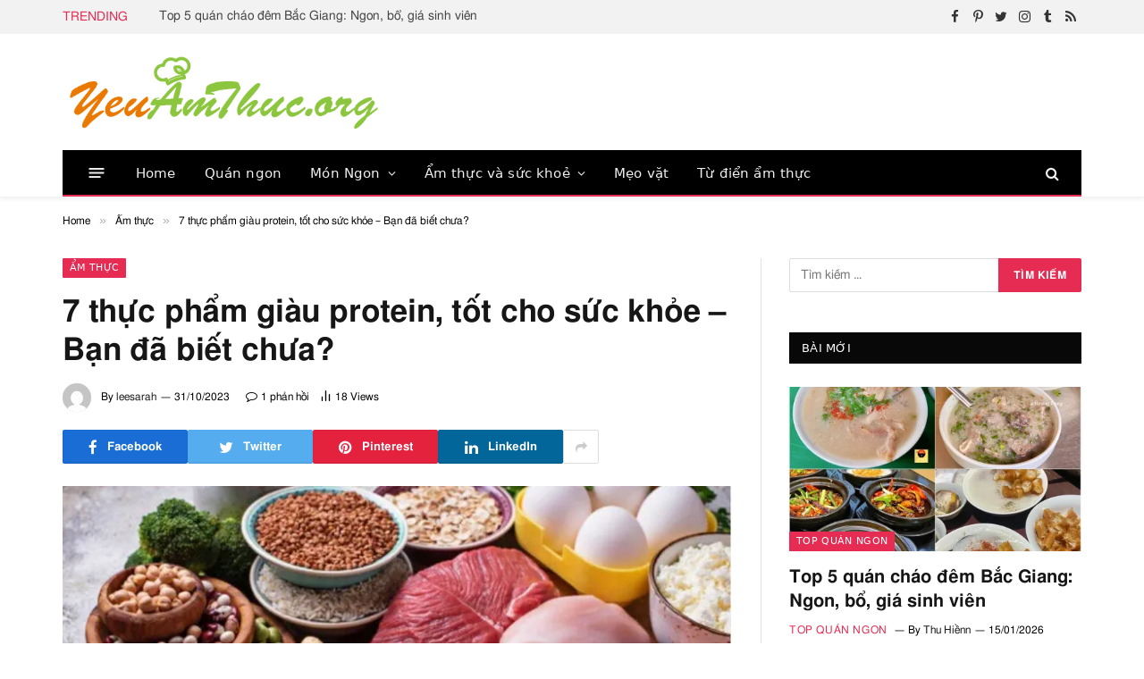

--- FILE ---
content_type: text/html; charset=UTF-8
request_url: https://yeuamthuc.org/thuc-pham-giau-protein/
body_size: 45965
content:
<!DOCTYPE html><html lang="vi" itemscope prefix="og: https://ogp.me/ns#" class="s-light site-s-light"><head><meta charset="UTF-8" /><meta name="viewport" content="width=device-width, initial-scale=1" /> <script language="javascript" type="text/javascript"  data-cfasync="false" id="wpopxtf_wp_head_first_js_exclude">window.xtr_add_event_document_ready=function(o){"loading"!=document.readyState?o():document.addEventListener?document.addEventListener("DOMContentLoaded",o):document.attachEvent&&document.attachEvent("onreadystatechange",function(){"complete"==document.readyState&&o()})},window.xtr_hook_actions=window.xtr_hook_actions||{},window.xtr_hook_filters=window.xtr_hook_filters||{},window.xtr_hook_actions_did=window.xtr_hook_actions_did||{k:{},n:{}},window.xtr_hook_pan=xtr_hook_pan=function(o){var t=[];o=(o=String(o)).split(" ");for(var n=0;n<o.length;n++)o[n]=o[n].trim(),0<o[n].length&&t.push(o[n]);return t=t.filter(function(o,t,n){return t==n.indexOf(o)})},window.xtr_add_action=xtr_add_action=function(o,t,n){var i=(n=n||{}).priority||10,i=parseInt(i);o=xtr_hook_pan(o);for(var r=0;r<o.length;r++){var _=o[r];window.xtr_hook_actions[_]=window.xtr_hook_actions[_]||[],window.xtr_hook_actions[_].push({callback:t,one:!!n.one,priority:i,id:(new Date).getTime()+"_"+Math.random()}),window.xtr_did_action(_)&&t.apply(t,null)}},window.xtr_remove_action=xtr_remove_action=function(o,n){o=xtr_hook_pan(o);for(var t=0;t<o.length;t++){var i=o[t];window.xtr_hook_actions[i]=window.xtr_hook_actions[i]||[],window.xtr_hook_actions[i].forEach(function(o,t){o.callback===n&&window.xtr_hook_actions[i].splice(t,1)})}},window.xtr_did_action=xtr_did_action=function(o){return window.xtr_hook_actions_did.n[o]||0},window.xtr_do_action=xtr_do_action=function(){for(var o=arguments[0],t=Array.prototype.slice.call(arguments,1),o=xtr_hook_pan(o),n=[],i=0;i<o.length;i++){var r=o[i];window.xtr_hook_actions_did.n[r]||(window.xtr_hook_actions_did.n[r]=0),window.xtr_hook_actions_did.n[r]++,window.xtr_hook_actions[r]&&window.xtr_hook_actions[r].forEach(function(o){var t=!1;window.xtr_hook_actions_did.k[o.id]?o.one||(t=!0):t=!(window.xtr_hook_actions_did.k[o.id]=0),t&&(window.xtr_hook_actions_did.k[o.id]++,n[o.priority]=n[o.priority]||[],n[o.priority].push(o.callback))})}n.forEach(function(o){o.forEach(function(o){o.apply(o,t)})})},window.xtr_add_filter=xtr_add_filter=function(o,t,n){var i=(n=n||{}).priority||10,i=parseInt(i);o=xtr_hook_pan(o);for(var r=0;r<o.length;r++){var _=o[r];window.xtr_hook_filters[_]=window.xtr_hook_filters[_]||[],window.xtr_hook_filters[_].push({callback:t,priority:i,id:(new Date).getTime()+"_"+Math.random()})}},window.xtr_apply_filters=xtr_apply_filters=function(){for(var o=arguments[0],t=Array.prototype.slice.call(arguments,1),o=xtr_hook_pan(o),n=[],i=0;i<o.length;i++){var r=o[i];window.xtr_hook_filters[r]&&window.xtr_hook_filters[r].forEach(function(o){n[o.priority]=n[o.priority]||[],n[o.priority].push(o.callback)})}return n.forEach(function(o){o.forEach(function(o){t[0]=o.apply(o,t)})}),t[0]},window.xtr_add_event_document_ready(function(){window.xtr_do_action("document_ready")});"undefined"!=typeof $script&&$script||function(t,n){"undefined"!=typeof module&&module.exports?module.exports=n():"function"==typeof define&&define.amd?define(n):this.$script=n()}(0,function(){var f,u,s=document,c=s.getElementsByTagName("head")[0],i=!1,l="push",a="readyState",d="onreadystatechange",p={},h={},m={},g={};function y(t,n){for(var e=0,r=t.length;e<r;++e)if(!n(t[e]))return i;return 1}function j(t,n){y(t,function(t){return n(t),1})}function v(t,n,e){t=t[l]?t:[t];var r=n&&n.call,i=r?n:e,o=r?t.join(""):n,u=t.length;function s(t){return t.call?t():p[t]}function c(){if(!--u)for(var t in p[o]=1,i&&i(),m)y(t.split("|"),s)&&!j(m[t],s)&&(m[t]=[])}return setTimeout(function(){j(t,function t(n,e){return null===n?c():(e||/^https?:\/\//.test(n)||!f||(n=-1===n.indexOf(".js")?f+n+".js":f+n),g[n]?(o&&(h[o]=1),2==g[n]?c():setTimeout(function(){t(n,!0)},0)):(g[n]=1,o&&(h[o]=1),void x(n,c)))})},0),v}function x(t,n){var e,r,i="",o=u?t+(-1===t.indexOf("?")?"?":"&")+u:t;/^[^\?]+?\.(js)\??.*?$/gi.test(t)?i="js":/^[^\?]+?\.(css)\??.*?$/gi.test(t)&&(i="css"),"js"===i?((e=s.createElement("script")).async=1,e.src=o):"css"===i&&(e=s.createElement("script"),(e=s.createElement("link")).setAttribute("rel","stylesheet"),e.setAttribute("type","text/css"),e.href=o),e&&(e.onload=e.onerror=e[d]=function(){e[a]&&!/^c|loade/.test(e[a])||r||(e.onload=e[d]=null,r=1,g[t]=2,n())},c.insertBefore(e,c.lastChild))}return v.get=x,v.order=function(e,r,i){!function t(n){n=e.shift(),e.length?v(n,t):v(n,r,i)}()},v.path=function(t){f=t},v.urlArgs=function(t){u=t},v.ready=function(t,n,e){t=t[l]?t:[t];var r,i=[];return!j(t,function(t){p[t]||i[l](t)})&&y(t,function(t){return p[t]})?n():(r=t.join("|"),m[r]=m[r]||[],m[r][l](n),e&&e(i)),v},v.done=function(t){v([null],t)},v}); var wprtxtr_root_uri="https://yeuamthuc.org/wp-content/plugins/wp-rating-xtraffic/"; var wprtxtr_ver="615bf059"; var wprtxtr_rating_rest_url="https://yeuamthuc.org/wp-json/wp-rating-xtraffic/v1.0/rating"; var WP_PEPVN_DEBUG=false; var wppepvn_site_url="https:\/\/yeuamthuc.org\/"; var wppepvn_wp_version_hash="6dc66981"; var wppepvn_plugin_version_hash="ecc47bae"; var wppepvn_admin_ajax_url="https:\/\/yeuamthuc.org\/wp-admin\/admin-ajax.php"; var wppepvn_current_blog_id=1; var wp_optimize_by_xtraffic_plugin_root_uri="https:\/\/yeuamthuc.org\/wp-content\/plugins\/wp-optimize-by-xtraffic\/"; var GO_XTRAFFIC_DOMAIN=""; var GO_XTRAFFIC_ROOT_URL=""; var WXTRAFFIC_ROOT_URL="https://www.xnetvn2023.shop"; var wpopxtf_configs_gzv="[base64].."; var wp_usate_ver="8466a13b";var wp_usate_data=wp_usate_data||{};window.usate_cprp_img_src="https://yeuamthuc.org/wp-content/plugins/wp-usate/public/images/px.gif";wp_usate_data=Object.assign({}, wp_usate_data,{"usate_libs_root_url":"https:\/\/www.xnetvn2023.shop\/t\/wp-usate","template_inner_sponsor_article":"<div class=\"inner-article inner-sponsor-article\">\n    <div class=\"inner-wrapper\">\n        <div class=\"inner-head\">\n            <small>[[inner-head]]<\/small>\n        <\/div>\n        <div class=\"inner-content\">\n            [[inner-content]]\n        <\/div>\n    <\/div>\n<\/div>","adv":"[base64]."});var wpopxtf_data={"request_time":1768581588,"type_of_page":["singular","post","single"],"post_title":"7 th\u1ef1c ph\u1ea9m gi\u00e0u protein, t\u1ed1t cho s\u1ee9c kh\u1ecfe - B\u1ea1n \u0111\u00e3 bi\u1ebft ch\u01b0a?","post_author":36,"post_parent":0,"comment_count":1,"post_date":"2023-10-31 13:10:56","post_date_gmt":"2023-10-31 06:10:56","post_date_gmt_ts":1698732656,"post_modified":"2023-10-31 13:32:15","post_modified_gmt":"2023-10-31 06:32:15","post_modified_gmt_ts":1698733935,"post_type":"post","post_mime_type":"","post_status":"publish","comment_status":"open","post_terms_slug":["am-thuc","cac-loai-hat","dau-langh","mi-can","tempeh","thuc-pham-giau-protein"],"post_terms_name":["\u1ea9m th\u1ef1c","c\u00e1c lo\u1ea1i h\u1ea1t","\u0111\u1eadu l\u0103ngh","m\u00ec c\u0103n","tempeh","th\u1ef1c ph\u1ea9m gi\u00e0u protein"],"post_terms_id":[2833,3716,3717,3718,3719,3720],"post_categories_slug":["am-thuc"],"post_categories_id":[2833],"post_categories_name":["\u1ea9m th\u1ef1c"],"post_tags_slug":["cac-loai-hat","dau-langh","mi-can","tempeh","thuc-pham-giau-protein"],"post_tags_id":[3716,3717,3718,3719,3720],"post_tags_name":["c\u00e1c lo\u1ea1i h\u1ea1t","\u0111\u1eadu l\u0103ngh","m\u00ec c\u0103n","tempeh","th\u1ef1c ph\u1ea9m gi\u00e0u protein"],"post_id":14794};var cmscxtr_data={"cms_hub_root_url":"https:\/\/cms.xnetvn2023.shop","post_id":1318080,"user_published":162,"author":162};var wpseobxtr_ver="f352563e";</script><style type="text/css"  data-cfasync="false" id="wpopxtf_wp_head_first_css_exclude">.wpust_awy{position:fixed;top:9999999px;right:9999999px;bottom:initial;left:initial;opacity:0;display:inline-block;width:1px;height:1px;max-width:1px;max-height:1px;margin:0;padding:0}</style><script language="javascript" type="9d29302ab7038ab6f74771ce-text/javascript">var wpcrmclientxtr_configs={"ver":"0e3b7ef5","hub_url":"https:\/\/crm.xnetvn2023.shop","hub_uuid":"5ae4005e","osgn_aid":"","ggal_trk_id":"UA-220261301-1","ggaw_cvs_id":"","fb_pxl_id":"","clrt_pj_id":"","pntr_trk_id":"","ydx_mtc_id":"","hsts_sid":"4655484","qtct_pcd":"","cscr_c2":"","clky_sid":"","mpnl_tkn":"","heap_id":"","pw_rturi":"","pw_stid":0,"stvwblkscds":30,"currency":"VND"};var wpcrmcxtr_data={"post_id":"14794","post_slug":"thuc-pham-giau-protein","post_title":"7 th\u1ef1c ph\u1ea9m gi\u00e0u protein t\u1ed1t cho s\u1ee9c kh\u1ecfe b\u1ea1n \u0111\u00e3 bi\u1ebft ch\u01b0a","author_id":"36","post_terms_slug":["am-thuc","cac-loai-hat","dau-langh","mi-can","tempeh","thuc-pham-giau-protein"],"post_categories_slug":["am-thuc"],"post_tags_slug":["cac-loai-hat","dau-langh","mi-can","tempeh","thuc-pham-giau-protein"],"domains":["yeuamthuc.org"],"post_terms_id":["2833","3716","3717","3718","3719","3720"],"post_categories_id":["2833"],"post_tags_id":["3716","3717","3718","3719","3720"],"post_type":["post"],"post_terms_name":["\u1ea9m th\u1ef1c","c\u00e1c lo\u1ea1i h\u1ea1t","\u0111\u1eadu l\u0103ngh","m\u00ec c\u0103n","tempeh","th\u1ef1c ph\u1ea9m gi\u00e0u protein"],"post_categories_name":["\u1ea9m th\u1ef1c"],"post_tags_name":["c\u00e1c lo\u1ea1i h\u1ea1t","\u0111\u1eadu l\u0103ngh","m\u00ec c\u0103n","tempeh","th\u1ef1c ph\u1ea9m gi\u00e0u protein"],"type_of_page":["singular","post","single"],"post_metadata":{"support_fb_pages_ids":[],"support_fb_pages_cta_titles":[],"support_phone":[],"support_zalo":[]}};</script> <title>7 thực phẩm giàu protein, tốt cho sức khỏe - Bạn đã biết chưa? - Ẩm thực - yeuamthuc.org</title><link rel="preload" as="image" imagesrcset="https://i0.wp.com/yeuamthuc.org/wp-content/uploads/2023/10/thuc-pham-giau-protein-0940ca8a.jpg?w=1058&amp;ssl=1 1058w, https://i0.wp.com/yeuamthuc.org/wp-content/uploads/2023/10/thuc-pham-giau-protein-0940ca8a.jpg?resize=300%2C199&amp;ssl=1 300w, https://i0.wp.com/yeuamthuc.org/wp-content/uploads/2023/10/thuc-pham-giau-protein-0940ca8a.jpg?resize=1024%2C678&amp;ssl=1 1024w, https://i0.wp.com/yeuamthuc.org/wp-content/uploads/2023/10/thuc-pham-giau-protein-0940ca8a.jpg?resize=768%2C509&amp;ssl=1 768w, https://i0.wp.com/yeuamthuc.org/wp-content/uploads/2023/10/thuc-pham-giau-protein-0940ca8a.jpg?resize=150%2C99&amp;ssl=1 150w, https://i0.wp.com/yeuamthuc.org/wp-content/uploads/2023/10/thuc-pham-giau-protein-0940ca8a.jpg?resize=450%2C298&amp;ssl=1 450w" imagesizes="(max-width: 749px) 100vw, 749px" /><link rel="preload" as="font" href="https://yeuamthuc.org/wp-content/themes/smart-mag/css/icons/fonts/ts-icons.woff2?v2.3" type="font/woff2" crossorigin="anonymous" /><meta property="og:locale" content="vi_VN" /><meta property="og:type" content="article" /><meta property="og:site_name" content="YeuAmThuc.org" /><meta property="article:tag" content="các loại hạt" /><meta property="article:tag" content="Đậu lăngh" /><meta property="article:tag" content="mì căn" /><meta property="article:tag" content="tempeh" /><meta property="article:tag" content="thực phẩm giàu protein" /><meta property="article:section" content="Ẩm thực" /><meta property="og:updated_time" content="2023-10-31T13:32:15+07:00" /><meta property="article:published_time" content="2023-10-31T13:32:15+00:00" /><meta property="article:modified_time" content="2023-10-31T13:32:15+00:00" /><meta property="og:video" content="https://www.youtube.com/embed/gQWJqgrFlac" /><meta property="video:duration" content="118" /><meta property="ya:ovs:upload_date" content="2023-07-15T21:00:30-07:00" /><meta property="ya:ovs:allow_embed" content="true" /><meta name="twitter:card" content="summary_large_image" /><meta name="twitter:title" content="7 thực phẩm giàu protein, tốt cho sức khỏe - Bạn đã biết chưa? - Ẩm thực - yeuamthuc.org" /><meta name="twitter:label1" content="Written by" /><meta name="twitter:data1" content="leesarah" /><meta name="twitter:label2" content="Time to read" /><meta name="twitter:data2" content="4 minutes" /> <script type="application/ld+json" class="rank-math-schema-pro">{"@context":"https://schema.org","@graph":[{"@type":["Organization","Person"],"@id":"https://yeuamthuc.org/#person","name":"admin","url":"https://yeuamthuc.org","logo":{"@type":"ImageObject","@id":"https://yeuamthuc.org/#logo","url":"https://yeuamthuc.org/wp-content/uploads/2015/06/yeuamthuc-logo.png","contentUrl":"https://yeuamthuc.org/wp-content/uploads/2015/06/yeuamthuc-logo.png","caption":"admin","inLanguage":"vi","width":"509","height":"123"},"image":{"@id":"https://yeuamthuc.org/#logo"}},{"@type":"WebSite","@id":"https://yeuamthuc.org/#website","url":"https://yeuamthuc.org","name":"admin","publisher":{"@id":"https://yeuamthuc.org/#person"},"inLanguage":"vi"},{"@type":"ImageObject","@id":"https://i0.wp.com/yeuamthuc.org/wp-content/uploads/2023/10/thuc-pham-giau-protein-0940ca8a.jpg?fit=1058%2C701&amp;ssl=1","url":"https://i0.wp.com/yeuamthuc.org/wp-content/uploads/2023/10/thuc-pham-giau-protein-0940ca8a.jpg?fit=1058%2C701&amp;ssl=1","width":"1058","height":"701","inLanguage":"vi"},{"@type":"BreadcrumbList","@id":"https://yeuamthuc.org/thuc-pham-giau-protein/#breadcrumb","itemListElement":[{"@type":"ListItem","position":"1","item":{"@id":"https://yeuamthuc.org","name":"Home"}},{"@type":"ListItem","position":"2","item":{"@id":"https://yeuamthuc.org/thuc-pham-giau-protein/","name":"7 th\u1ef1c ph\u1ea9m gi\u00e0u protein, t\u1ed1t cho s\u1ee9c kh\u1ecfe &#8211; B\u1ea1n \u0111\u00e3 bi\u1ebft ch\u01b0a?"}}]},{"@type":"WebPage","@id":"https://yeuamthuc.org/thuc-pham-giau-protein/#webpage","url":"https://yeuamthuc.org/thuc-pham-giau-protein/","name":"7 th\u1ef1c ph\u1ea9m gi\u00e0u protein, t\u1ed1t cho s\u1ee9c kh\u1ecfe - B\u1ea1n \u0111\u00e3 bi\u1ebft ch\u01b0a? - YeuAmThuc.org","datePublished":"2023-10-31T13:10:56+07:00","dateModified":"2023-10-31T13:32:15+07:00","isPartOf":{"@id":"https://yeuamthuc.org/#website"},"primaryImageOfPage":{"@id":"https://i0.wp.com/yeuamthuc.org/wp-content/uploads/2023/10/thuc-pham-giau-protein-0940ca8a.jpg?fit=1058%2C701&amp;ssl=1"},"inLanguage":"vi","breadcrumb":{"@id":"https://yeuamthuc.org/thuc-pham-giau-protein/#breadcrumb"}},{"@type":"Person","@id":"https://yeuamthuc.org/thuc-pham-giau-protein/#author","name":"leesarah","image":{"@type":"ImageObject","@id":"https://secure.gravatar.com/avatar/dbf2c6d7f72396b0b43632899d37853f?s=96&amp;d=mm&amp;r=g","url":"https://secure.gravatar.com/avatar/dbf2c6d7f72396b0b43632899d37853f?s=96&amp;d=mm&amp;r=g","caption":"leesarah","inLanguage":"vi"}},{"@type":"NewsArticle","author":{"@id":"https://yeuamthuc.org/thuc-pham-giau-protein/#author","name":"leesarah"},"dateModified":"2023-10-31T13:32:15+07:00","datePublished":"2023-10-31T13:10:56+07:00","headline":"7 th\u1ef1c ph\u1ea9m gi\u00e0u protein, t\u1ed1t cho s\u1ee9c kh\u1ecfe - B\u1ea1n \u0111\u00e3 bi\u1ebft ch\u01b0a? - YeuAmThuc.org","image":{"@id":"https://i0.wp.com/yeuamthuc.org/wp-content/uploads/2023/10/thuc-pham-giau-protein-0940ca8a.jpg?fit=1058%2C701&amp;ssl=1"},"copyrightYear":"2023","name":"7 th\u1ef1c ph\u1ea9m gi\u00e0u protein, t\u1ed1t cho s\u1ee9c kh\u1ecfe - B\u1ea1n \u0111\u00e3 bi\u1ebft ch\u01b0a? - YeuAmThuc.org","@id":"https://yeuamthuc.org/thuc-pham-giau-protein/#schema-102888","isPartOf":{"@id":"https://yeuamthuc.org/thuc-pham-giau-protein/#webpage"},"publisher":{"@id":"https://yeuamthuc.org/#person"},"inLanguage":"vi","mainEntityOfPage":{"@id":"https://yeuamthuc.org/thuc-pham-giau-protein/#webpage"}},{"@type":"VideoObject","description":"SK\u0110S | N\u1ebfu bi\u1ebft c\u00e1ch l\u1ef1a ch\u1ecdn, ng\u01b0\u1eddi \u0103n chay ho\u00e0n to\u00e0n c\u00f3 th\u1ec3 c\u00f3 ngu\u1ed3n th\u1ef1c ph\u1ea9m t\u1eeb th\u1ef1c v\u1eadt ch\u1ee9a nhi\u1ec1u protein m\u00e0 c\u01a1 th\u1ec3 c\u1ea7n. D\u01b0\u1edbi \u0111\u00e2y l\u00e0 nh\u1eefng lo\u1ea1i th\u1ef1c ph...","duration":"PT1M58S","embedUrl":"https://www.youtube.com/embed/gQWJqgrFlac","height":"720","isFamilyFriendly":"True","name":"6 Th\u1ef1c Ph\u1ea9m Gi\u00e0u Protein T\u1ed1t Cho Ng\u01b0\u1eddi \u0102n Chay | SK\u0110S","thumbnailUrl":"https://cms.xnetvn.com/wp-content/uploads/2023/10/maxresdefault-42.jpg","uploadDate":"2023-07-15T21:00:30-07:00","width":"1280","@id":"https://yeuamthuc.org/thuc-pham-giau-protein/#schema-102889","isPartOf":{"@id":"https://yeuamthuc.org/thuc-pham-giau-protein/#webpage"},"publisher":{"@id":"https://yeuamthuc.org/#person"},"inLanguage":"vi"}]}</script><link rel='dns-prefetch' href='//stats.wp.com' /><link rel='dns-prefetch' href='//i0.wp.com' /><link rel='dns-prefetch' href='//c0.wp.com' /><link rel="alternate" type="text/xml" title="Dòng thông tin YeuAmThuc.org &raquo;" href="https://yeuamthuc.org/feed/" /><link rel="alternate" type="text/xml" title="Dòng phản hồi YeuAmThuc.org &raquo;" href="https://yeuamthuc.org/comments/feed/" /><link rel="alternate" type="text/xml" title="YeuAmThuc.org &raquo; 7 thực phẩm giàu protein, tốt cho sức khỏe &#8211; Bạn đã biết chưa? Dòng phản hồi" href="https://yeuamthuc.org/thuc-pham-giau-protein/feed/" /><style type="text/css">img.wp-smiley,img.emoji{display:inline !important;border:0 !important;box-shadow:none !important;height:1em !important;width:1em !important;margin:0 .07em !important;vertical-align:-.1em !important;background:none !important;padding:0 !important}</style><link rel='stylesheet' id='wp-optimize-by-xtraffic-wppepvn-libs-css' href='https://yeuamthuc.org/wp-content/plugins/wp-optimize-by-xtraffic/public/css/wppepvn_libs.min.css?ver=sv4f8aa3f6z' type='text/css' media='all' /><link rel='stylesheet' id='wp-optimize-by-xtraffic-frontend-css' href='https://yeuamthuc.org/wp-content/plugins/wp-optimize-by-xtraffic/public/css/frontend.min.css?ver=sv4f8aa3f6z' type='text/css' media='all' /><link rel='stylesheet' id='wp-affiliate-frontend-css' href='https://yeuamthuc.org/wp-content/plugins/wp-affiliate/public/css/frontend.min.css?ver=sv9a15aa7dz' type='text/css' media='all' /><link rel='stylesheet' id='wp-news-api-xtraffic-frontend-css' href='https://yeuamthuc.org/wp-content/plugins/wp-news-api-xtraffic/public/css/frontend.min.css?ver=sva22ed4a8z' type='text/css' media='all' /><link rel='stylesheet' id='wp-security-frontend-css' href='https://yeuamthuc.org/wp-content/plugins/wp-security/public/css/frontend.min.css?ver=svbfc21098z' type='text/css' media='all' /><link rel='stylesheet' id='wp-crm-client-xtraffic-frontend-css' href='https://yeuamthuc.org/wp-content/plugins/wp-crm-client-xtraffic/public/css/frontend.min.css?ver=sva43bf240z' type='text/css' media='all' /><link rel='stylesheet' id='wp-mailer-xtraffic-frontend-css' href='https://yeuamthuc.org/wp-content/plugins/wp-mailer-xtraffic/public/css/frontend.min.css?ver=sve306001cz' type='text/css' media='all' /><link rel='stylesheet' id='wp-rating-xtraffic-rating-css' href='https://yeuamthuc.org/wp-content/plugins/wp-rating-xtraffic/public/css/rating.min.css?ver=sv3b20efd4z' type='text/css' media='all' /><link rel='stylesheet' id='wp-rating-xtraffic-frontend-css' href='https://yeuamthuc.org/wp-content/plugins/wp-rating-xtraffic/public/css/frontend.min.css?ver=sv3b20efd4z' type='text/css' media='all' /><link rel='stylesheet' id='wp-seo-frontend-css' href='https://yeuamthuc.org/wp-content/plugins/wp-seo/public/css/frontend.min.css?ver=sv248f2acbz' type='text/css' media='all' /><link rel='stylesheet' id='wp-usate-frontend-css' href='https://yeuamthuc.org/wp-content/plugins/wp-usate/public/css/frontend.min.css?ver=sv4793422cz' type='text/css' media='all' /><link rel='stylesheet' id='wp-block-library-css' href='https://c0.wp.com/c/6.3.1/wp-includes/css/dist/block-library/style.min.css?ver=sv482cdbdbz' type='text/css' media='all' /><style id='wp-block-library-inline-css' type='text/css'>.has-text-align-justify{text-align:justify}</style><link rel='stylesheet' id='mediaelement-css' href='https://c0.wp.com/c/6.3.1/wp-includes/js/mediaelement/mediaelementplayer-legacy.min.css?ver=sv482cdbdbz' type='text/css' media='all' /><link rel='stylesheet' id='wp-mediaelement-css' href='https://c0.wp.com/c/6.3.1/wp-includes/js/mediaelement/wp-mediaelement.min.css?ver=sv482cdbdbz' type='text/css' media='all' /><style id='classic-theme-styles-inline-css' type='text/css'>/*! This file is auto-generated */
.wp-block-button__link{color:#fff;background-color:#32373c;border-radius:9999px;box-shadow:none;text-decoration:none;padding:calc(.667em + 2px) calc(1.333em + 2px);font-size:1.125em}.wp-block-file__button{background:#32373c;color:#fff;text-decoration:none}</style><style id='global-styles-inline-css' type='text/css'>body{--wp--preset--color--black:#000;--wp--preset--color--cyan-bluish-gray:#abb8c3;--wp--preset--color--white:#fff;--wp--preset--color--pale-pink:#f78da7;--wp--preset--color--vivid-red:#cf2e2e;--wp--preset--color--luminous-vivid-orange:#ff6900;--wp--preset--color--luminous-vivid-amber:#fcb900;--wp--preset--color--light-green-cyan:#7bdcb5;--wp--preset--color--vivid-green-cyan:#00d084;--wp--preset--color--pale-cyan-blue:#8ed1fc;--wp--preset--color--vivid-cyan-blue:#0693e3;--wp--preset--color--vivid-purple:#9b51e0;--wp--preset--gradient--vivid-cyan-blue-to-vivid-purple:linear-gradient(135deg,rgba(6,147,227,1) 0,#9b51e0 100%);--wp--preset--gradient--light-green-cyan-to-vivid-green-cyan:linear-gradient(135deg,#7adcb4 0,#00d082 100%);--wp--preset--gradient--luminous-vivid-amber-to-luminous-vivid-orange:linear-gradient(135deg,rgba(252,185,0,1) 0,rgba(255,105,0,1) 100%);--wp--preset--gradient--luminous-vivid-orange-to-vivid-red:linear-gradient(135deg,rgba(255,105,0,1) 0,#cf2e2e 100%);--wp--preset--gradient--very-light-gray-to-cyan-bluish-gray:linear-gradient(135deg,#eee 0,#a9b8c3 100%);--wp--preset--gradient--cool-to-warm-spectrum:linear-gradient(135deg,#4aeadc 0,#9778d1 20%,#cf2aba 40%,#ee2c82 60%,#fb6962 80%,#fef84c 100%);--wp--preset--gradient--blush-light-purple:linear-gradient(135deg,#ffceec 0,#9896f0 100%);--wp--preset--gradient--blush-bordeaux:linear-gradient(135deg,#fecda5 0,#fe2d2d 50%,#6b003e 100%);--wp--preset--gradient--luminous-dusk:linear-gradient(135deg,#ffcb70 0,#c751c0 50%,#4158d0 100%);--wp--preset--gradient--pale-ocean:linear-gradient(135deg,#fff5cb 0,#b6e3d4 50%,#33a7b5 100%);--wp--preset--gradient--electric-grass:linear-gradient(135deg,#caf880 0,#71ce7e 100%);--wp--preset--gradient--midnight:linear-gradient(135deg,#020381 0,#2874fc 100%);--wp--preset--font-size--small:13px;--wp--preset--font-size--medium:20px;--wp--preset--font-size--large:36px;--wp--preset--font-size--x-large:42px;--wp--preset--spacing--20:.44rem;--wp--preset--spacing--30:.67rem;--wp--preset--spacing--40:1rem;--wp--preset--spacing--50:1.5rem;--wp--preset--spacing--60:2.25rem;--wp--preset--spacing--70:3.38rem;--wp--preset--spacing--80:5.06rem;--wp--preset--shadow--natural:6px 6px 9px rgba(0,0,0,.2);--wp--preset--shadow--deep:12px 12px 50px rgba(0,0,0,.4);--wp--preset--shadow--sharp:6px 6px 0 rgba(0,0,0,.2);--wp--preset--shadow--outlined:6px 6px 0 -3px rgba(255,255,255,1),6px 6px rgba(0,0,0,1);--wp--preset--shadow--crisp:6px 6px 0 rgba(0,0,0,1)}:where(.is-layout-flex){gap:.5em}:where(.is-layout-grid){gap:.5em}body .is-layout-flow>.alignleft{float:left;margin-inline-start:0;margin-inline-end:2em}body .is-layout-flow>.alignright{float:right;margin-inline-start:2em;margin-inline-end:0}body .is-layout-flow>.aligncenter{margin-left:auto !important;margin-right:auto !important}body .is-layout-constrained>.alignleft{float:left;margin-inline-start:0;margin-inline-end:2em}body .is-layout-constrained>.alignright{float:right;margin-inline-start:2em;margin-inline-end:0}body .is-layout-constrained>.aligncenter{margin-left:auto !important;margin-right:auto !important}body .is-layout-constrained>:where(:not(.alignleft):not(.alignright):not(.alignfull)){max-width:var(--wp--style--global--content-size);margin-left:auto !important;margin-right:auto !important}body .is-layout-constrained>.alignwide{max-width:var(--wp--style--global--wide-size)}body .is-layout-flex{display:flex}body .is-layout-flex{flex-wrap:wrap;align-items:center}body .is-layout-flex>*{margin:0}body .is-layout-grid{display:grid}body .is-layout-grid>*{margin:0}:where(.wp-block-columns.is-layout-flex){gap:2em}:where(.wp-block-columns.is-layout-grid){gap:2em}:where(.wp-block-post-template.is-layout-flex){gap:1.25em}:where(.wp-block-post-template.is-layout-grid){gap:1.25em}.has-black-color{color:var(--wp--preset--color--black) !important}.has-cyan-bluish-gray-color{color:var(--wp--preset--color--cyan-bluish-gray) !important}.has-white-color{color:var(--wp--preset--color--white) !important}.has-pale-pink-color{color:var(--wp--preset--color--pale-pink) !important}.has-vivid-red-color{color:var(--wp--preset--color--vivid-red) !important}.has-luminous-vivid-orange-color{color:var(--wp--preset--color--luminous-vivid-orange) !important}.has-luminous-vivid-amber-color{color:var(--wp--preset--color--luminous-vivid-amber) !important}.has-light-green-cyan-color{color:var(--wp--preset--color--light-green-cyan) !important}.has-vivid-green-cyan-color{color:var(--wp--preset--color--vivid-green-cyan) !important}.has-pale-cyan-blue-color{color:var(--wp--preset--color--pale-cyan-blue) !important}.has-vivid-cyan-blue-color{color:var(--wp--preset--color--vivid-cyan-blue) !important}.has-vivid-purple-color{color:var(--wp--preset--color--vivid-purple) !important}.has-black-background-color{background-color:var(--wp--preset--color--black) !important}.has-cyan-bluish-gray-background-color{background-color:var(--wp--preset--color--cyan-bluish-gray) !important}.has-white-background-color{background-color:var(--wp--preset--color--white) !important}.has-pale-pink-background-color{background-color:var(--wp--preset--color--pale-pink) !important}.has-vivid-red-background-color{background-color:var(--wp--preset--color--vivid-red) !important}.has-luminous-vivid-orange-background-color{background-color:var(--wp--preset--color--luminous-vivid-orange) !important}.has-luminous-vivid-amber-background-color{background-color:var(--wp--preset--color--luminous-vivid-amber) !important}.has-light-green-cyan-background-color{background-color:var(--wp--preset--color--light-green-cyan) !important}.has-vivid-green-cyan-background-color{background-color:var(--wp--preset--color--vivid-green-cyan) !important}.has-pale-cyan-blue-background-color{background-color:var(--wp--preset--color--pale-cyan-blue) !important}.has-vivid-cyan-blue-background-color{background-color:var(--wp--preset--color--vivid-cyan-blue) !important}.has-vivid-purple-background-color{background-color:var(--wp--preset--color--vivid-purple) !important}.has-black-border-color{border-color:var(--wp--preset--color--black) !important}.has-cyan-bluish-gray-border-color{border-color:var(--wp--preset--color--cyan-bluish-gray) !important}.has-white-border-color{border-color:var(--wp--preset--color--white) !important}.has-pale-pink-border-color{border-color:var(--wp--preset--color--pale-pink) !important}.has-vivid-red-border-color{border-color:var(--wp--preset--color--vivid-red) !important}.has-luminous-vivid-orange-border-color{border-color:var(--wp--preset--color--luminous-vivid-orange) !important}.has-luminous-vivid-amber-border-color{border-color:var(--wp--preset--color--luminous-vivid-amber) !important}.has-light-green-cyan-border-color{border-color:var(--wp--preset--color--light-green-cyan) !important}.has-vivid-green-cyan-border-color{border-color:var(--wp--preset--color--vivid-green-cyan) !important}.has-pale-cyan-blue-border-color{border-color:var(--wp--preset--color--pale-cyan-blue) !important}.has-vivid-cyan-blue-border-color{border-color:var(--wp--preset--color--vivid-cyan-blue) !important}.has-vivid-purple-border-color{border-color:var(--wp--preset--color--vivid-purple) !important}.has-vivid-cyan-blue-to-vivid-purple-gradient-background{background:var(--wp--preset--gradient--vivid-cyan-blue-to-vivid-purple) !important}.has-light-green-cyan-to-vivid-green-cyan-gradient-background{background:var(--wp--preset--gradient--light-green-cyan-to-vivid-green-cyan) !important}.has-luminous-vivid-amber-to-luminous-vivid-orange-gradient-background{background:var(--wp--preset--gradient--luminous-vivid-amber-to-luminous-vivid-orange) !important}.has-luminous-vivid-orange-to-vivid-red-gradient-background{background:var(--wp--preset--gradient--luminous-vivid-orange-to-vivid-red) !important}.has-very-light-gray-to-cyan-bluish-gray-gradient-background{background:var(--wp--preset--gradient--very-light-gray-to-cyan-bluish-gray) !important}.has-cool-to-warm-spectrum-gradient-background{background:var(--wp--preset--gradient--cool-to-warm-spectrum) !important}.has-blush-light-purple-gradient-background{background:var(--wp--preset--gradient--blush-light-purple) !important}.has-blush-bordeaux-gradient-background{background:var(--wp--preset--gradient--blush-bordeaux) !important}.has-luminous-dusk-gradient-background{background:var(--wp--preset--gradient--luminous-dusk) !important}.has-pale-ocean-gradient-background{background:var(--wp--preset--gradient--pale-ocean) !important}.has-electric-grass-gradient-background{background:var(--wp--preset--gradient--electric-grass) !important}.has-midnight-gradient-background{background:var(--wp--preset--gradient--midnight) !important}.has-small-font-size{font-size:var(--wp--preset--font-size--small) !important}.has-medium-font-size{font-size:var(--wp--preset--font-size--medium) !important}.has-large-font-size{font-size:var(--wp--preset--font-size--large) !important}.has-x-large-font-size{font-size:var(--wp--preset--font-size--x-large) !important}.wp-block-navigation a:where(:not(.wp-element-button)){color:inherit}:where(.wp-block-post-template.is-layout-flex){gap:1.25em}:where(.wp-block-post-template.is-layout-grid){gap:1.25em}:where(.wp-block-columns.is-layout-flex){gap:2em}:where(.wp-block-columns.is-layout-grid){gap:2em}.wp-block-pullquote{font-size:1.5em;line-height:1.6}</style><link rel='stylesheet' id='wpdiscuz-frontend-css-css' href='https://yeuamthuc.org/wp-content/plugins/wpdiscuz/themes/default/style.css?ver=sv439ad1b9z' type='text/css' media='all' /><style id='wpdiscuz-frontend-css-inline-css' type='text/css'>#wpdcom .wpd-blog-administrator .wpd-comment-label{color:#fff;background-color:#00b38f;border:0}#wpdcom .wpd-blog-administrator .wpd-comment-author,#wpdcom .wpd-blog-administrator .wpd-comment-author a{color:#00b38f}#wpdcom.wpd-layout-1 .wpd-comment .wpd-blog-administrator .wpd-avatar img{border-color:#00b38f}#wpdcom.wpd-layout-2 .wpd-comment.wpd-reply .wpd-comment-wrap.wpd-blog-administrator{border-left:3px solid #00b38f}#wpdcom.wpd-layout-2 .wpd-comment .wpd-blog-administrator .wpd-avatar img{border-bottom-color:#00b38f}#wpdcom.wpd-layout-3 .wpd-blog-administrator .wpd-comment-subheader{border-top:1px dashed #00b38f}#wpdcom.wpd-layout-3 .wpd-reply .wpd-blog-administrator .wpd-comment-right{border-left:1px solid #00b38f}#wpdcom .wpd-blog-editor .wpd-comment-label{color:#fff;background-color:#00b38f;border:0}#wpdcom .wpd-blog-editor .wpd-comment-author,#wpdcom .wpd-blog-editor .wpd-comment-author a{color:#00b38f}#wpdcom.wpd-layout-1 .wpd-comment .wpd-blog-editor .wpd-avatar img{border-color:#00b38f}#wpdcom.wpd-layout-2 .wpd-comment.wpd-reply .wpd-comment-wrap.wpd-blog-editor{border-left:3px solid #00b38f}#wpdcom.wpd-layout-2 .wpd-comment .wpd-blog-editor .wpd-avatar img{border-bottom-color:#00b38f}#wpdcom.wpd-layout-3 .wpd-blog-editor .wpd-comment-subheader{border-top:1px dashed #00b38f}#wpdcom.wpd-layout-3 .wpd-reply .wpd-blog-editor .wpd-comment-right{border-left:1px solid #00b38f}#wpdcom .wpd-blog-author .wpd-comment-label{color:#fff;background-color:#00b38f;border:0}#wpdcom .wpd-blog-author .wpd-comment-author,#wpdcom .wpd-blog-author .wpd-comment-author a{color:#00b38f}#wpdcom.wpd-layout-1 .wpd-comment .wpd-blog-author .wpd-avatar img{border-color:#00b38f}#wpdcom.wpd-layout-2 .wpd-comment .wpd-blog-author .wpd-avatar img{border-bottom-color:#00b38f}#wpdcom.wpd-layout-3 .wpd-blog-author .wpd-comment-subheader{border-top:1px dashed #00b38f}#wpdcom.wpd-layout-3 .wpd-reply .wpd-blog-author .wpd-comment-right{border-left:1px solid #00b38f}#wpdcom .wpd-blog-contributor .wpd-comment-label{color:#fff;background-color:#00b38f;border:0}#wpdcom .wpd-blog-contributor .wpd-comment-author,#wpdcom .wpd-blog-contributor .wpd-comment-author a{color:#00b38f}#wpdcom.wpd-layout-1 .wpd-comment .wpd-blog-contributor .wpd-avatar img{border-color:#00b38f}#wpdcom.wpd-layout-2 .wpd-comment .wpd-blog-contributor .wpd-avatar img{border-bottom-color:#00b38f}#wpdcom.wpd-layout-3 .wpd-blog-contributor .wpd-comment-subheader{border-top:1px dashed #00b38f}#wpdcom.wpd-layout-3 .wpd-reply .wpd-blog-contributor .wpd-comment-right{border-left:1px solid #00b38f}#wpdcom .wpd-blog-subscriber .wpd-comment-label{color:#fff;background-color:#00b38f;border:0}#wpdcom .wpd-blog-subscriber .wpd-comment-author,#wpdcom .wpd-blog-subscriber .wpd-comment-author a{color:#00b38f}#wpdcom.wpd-layout-2 .wpd-comment .wpd-blog-subscriber .wpd-avatar img{border-bottom-color:#00b38f}#wpdcom.wpd-layout-3 .wpd-blog-subscriber .wpd-comment-subheader{border-top:1px dashed #00b38f}#wpdcom .wpd-blog-post_author .wpd-comment-label{color:#fff;background-color:#00b38f;border:0}#wpdcom .wpd-blog-post_author .wpd-comment-author,#wpdcom .wpd-blog-post_author .wpd-comment-author a{color:#00b38f}#wpdcom .wpd-blog-post_author .wpd-avatar img{border-color:#00b38f}#wpdcom.wpd-layout-1 .wpd-comment .wpd-blog-post_author .wpd-avatar img{border-color:#00b38f}#wpdcom.wpd-layout-2 .wpd-comment.wpd-reply .wpd-comment-wrap.wpd-blog-post_author{border-left:3px solid #00b38f}#wpdcom.wpd-layout-2 .wpd-comment .wpd-blog-post_author .wpd-avatar img{border-bottom-color:#00b38f}#wpdcom.wpd-layout-3 .wpd-blog-post_author .wpd-comment-subheader{border-top:1px dashed #00b38f}#wpdcom.wpd-layout-3 .wpd-reply .wpd-blog-post_author .wpd-comment-right{border-left:1px solid #00b38f}#wpdcom .wpd-blog-guest .wpd-comment-label{color:#fff;background-color:#00b38f;border:0}#wpdcom .wpd-blog-guest .wpd-comment-author,#wpdcom .wpd-blog-guest .wpd-comment-author a{color:#00b38f}#wpdcom.wpd-layout-3 .wpd-blog-guest .wpd-comment-subheader{border-top:1px dashed #00b38f}#wpdcom .ql-editor>*{color:#777}#wpdcom .ql-toolbar{border:1px solid #ddd;border-top:0}#wpdcom .ql-container{border:1px solid #ddd;border-bottom:0}#wpdcom .wpd-form-row .wpdiscuz-item input[type="text"],#wpdcom .wpd-form-row .wpdiscuz-item input[type="email"],#wpdcom .wpd-form-row .wpdiscuz-item input[type="url"],#wpdcom .wpd-form-row .wpdiscuz-item input[type="color"],#wpdcom .wpd-form-row .wpdiscuz-item input[type="date"],#wpdcom .wpd-form-row .wpdiscuz-item input[type="datetime"],#wpdcom .wpd-form-row .wpdiscuz-item input[type="datetime-local"],#wpdcom .wpd-form-row .wpdiscuz-item input[type="month"],#wpdcom .wpd-form-row .wpdiscuz-item input[type="number"],#wpdcom .wpd-form-row .wpdiscuz-item input[type="time"],#wpdcom textarea,#wpdcom select{border:1px solid #ddd;color:#777}#wpdcom .wpd-form-row .wpdiscuz-item textarea{border:1px solid #ddd}#wpdcom .wpd-comment-text{color:#777}#wpdcom .wpd-thread-head .wpd-thread-info{border-bottom:2px solid #00b38f}#wpdcom .wpd-thread-head .wpd-thread-info.wpd-reviews-tab svg{fill:#00b38f}#wpdcom .wpd-thread-head .wpdiscuz-user-settings{border-bottom:2px solid #00b38f}#wpdcom .wpd-thread-head .wpdiscuz-user-settings:hover{color:#00b38f}#wpdcom .wpd-comment .wpd-follow-link:hover{color:#00b38f}#wpdcom .wpd-comment-status .wpd-sticky{color:#00b38f}#wpdcom .wpd-thread-filter .wpdf-active{color:#00b38f;border-bottom-color:#00b38f}#wpdcom .wpd-comment-info-bar{border:1px dashed #33c3a6;background:#e6f8f4}#wpdcom .wpd-comment-info-bar .wpd-current-view i{color:#00b38f}#wpdcom .wpd-filter-view-all:hover{background:#00b38f}#wpdcom .wpdiscuz-item .wpdiscuz-rating>label{color:#ddd}#wpdcom .wpdiscuz-item .wpdiscuz-rating>input~label:hover,#wpdcom .wpdiscuz-item .wpdiscuz-rating>input:not(:checked)~label:hover~label,#wpdcom .wpdiscuz-item .wpdiscuz-rating>input:not(:checked)~label:hover~label{color:#ffed85}#wpdcom .wpdiscuz-item .wpdiscuz-rating>input:checked~label:hover,#wpdcom .wpdiscuz-item .wpdiscuz-rating>input:checked~label:hover,#wpdcom .wpdiscuz-item .wpdiscuz-rating>label:hover~input:checked~label,#wpdcom .wpdiscuz-item .wpdiscuz-rating>input:checked+label:hover~label,#wpdcom .wpdiscuz-item .wpdiscuz-rating>input:checked~label:hover~label,.wpd-custom-field .wcf-active-star,#wpdcom .wpdiscuz-item .wpdiscuz-rating>input:checked~label{color:#ffd700}#wpd-post-rating .wpd-rating-wrap .wpd-rating-stars svg .wpd-star{fill:#ddd}#wpd-post-rating .wpd-rating-wrap .wpd-rating-stars svg .wpd-active{fill:#ffd700}#wpd-post-rating .wpd-rating-wrap .wpd-rate-starts svg .wpd-star{fill:#ddd}#wpd-post-rating .wpd-rating-wrap .wpd-rate-starts:hover svg .wpd-star{fill:#ffed85}#wpd-post-rating.wpd-not-rated .wpd-rating-wrap .wpd-rate-starts svg:hover~svg .wpd-star{fill:#ddd}.wpdiscuz-post-rating-wrap .wpd-rating .wpd-rating-wrap .wpd-rating-stars svg .wpd-star{fill:#ddd}.wpdiscuz-post-rating-wrap .wpd-rating .wpd-rating-wrap .wpd-rating-stars svg .wpd-active{fill:#ffd700}#wpdcom .wpd-comment .wpd-follow-active{color:#ff7a00}#wpdcom .page-numbers{color:#555;border:#555 1px solid}#wpdcom span.current{background:#555}#wpdcom.wpd-layout-1 .wpd-new-loaded-comment>.wpd-comment-wrap>.wpd-comment-right{background:#fffad6}#wpdcom.wpd-layout-2 .wpd-new-loaded-comment.wpd-comment>.wpd-comment-wrap>.wpd-comment-right{background:#fffad6}#wpdcom.wpd-layout-2 .wpd-new-loaded-comment.wpd-comment.wpd-reply>.wpd-comment-wrap>.wpd-comment-right{background:transparent}#wpdcom.wpd-layout-2 .wpd-new-loaded-comment.wpd-comment.wpd-reply>.wpd-comment-wrap{background:#fffad6}#wpdcom.wpd-layout-3 .wpd-new-loaded-comment.wpd-comment>.wpd-comment-wrap>.wpd-comment-right{background:#fffad6}#wpdcom .wpd-follow:hover i,#wpdcom .wpd-unfollow:hover i,#wpdcom .wpd-comment .wpd-follow-active:hover i{color:#00b38f}#wpdcom .wpdiscuz-readmore{cursor:pointer;color:#00b38f}.wpd-custom-field .wcf-pasiv-star,#wpcomm .wpdiscuz-item .wpdiscuz-rating>label{color:#ddd}.wpd-wrapper .wpd-list-item.wpd-active{border-top:3px solid #00b38f}#wpdcom.wpd-layout-2 .wpd-comment.wpd-reply.wpd-unapproved-comment .wpd-comment-wrap{border-left:3px solid #fffad6}#wpdcom.wpd-layout-3 .wpd-comment.wpd-reply.wpd-unapproved-comment .wpd-comment-right{border-left:1px solid #fffad6}#wpdcom .wpd-prim-button{background-color:#07b290;color:#fff}#wpdcom .wpd_label__check i.wpdicon-on{color:#07b290;border:1px solid #83d9c8}#wpd-bubble-wrapper #wpd-bubble-all-comments-count{color:#1db99a}#wpd-bubble-wrapper>div{background-color:#1db99a}#wpd-bubble-wrapper>#wpd-bubble #wpd-bubble-add-message{background-color:#1db99a}#wpd-bubble-wrapper>#wpd-bubble #wpd-bubble-add-message::before{border-left-color:#1db99a;border-right-color:#1db99a}#wpd-bubble-wrapper.wpd-right-corner>#wpd-bubble #wpd-bubble-add-message::before{border-left-color:#1db99a;border-right-color:#1db99a}.wpd-inline-icon-wrapper path.wpd-inline-icon-first{fill:#1db99a}.wpd-inline-icon-count{background-color:#1db99a}.wpd-inline-icon-count::before{border-right-color:#1db99a}.wpd-inline-form-wrapper::before{border-bottom-color:#1db99a}.wpd-inline-form-question{background-color:#1db99a}.wpd-inline-form{background-color:#1db99a}.wpd-last-inline-comments-wrapper{border-color:#1db99a}.wpd-last-inline-comments-wrapper::before{border-bottom-color:#1db99a}.wpd-last-inline-comments-wrapper .wpd-view-all-inline-comments{background:#1db99a}.wpd-last-inline-comments-wrapper .wpd-view-all-inline-comments:hover,.wpd-last-inline-comments-wrapper .wpd-view-all-inline-comments:active,.wpd-last-inline-comments-wrapper .wpd-view-all-inline-comments:focus{background-color:#1db99a}#wpdcom .ql-snow .ql-tooltip[data-mode="link"]::before{content:"Nhập link:"}#wpdcom .ql-snow .ql-tooltip.ql-editing a.ql-action::after{content:"Lưu"}.comments-area{width:auto}</style><link rel='stylesheet' id='wpdiscuz-fa-css' href='https://yeuamthuc.org/wp-content/plugins/wpdiscuz/assets/third-party/font-awesome-5.13.0/css/fa.min.css?ver=sv439ad1b9z' type='text/css' media='all' /><link rel='stylesheet' id='wpdiscuz-combo-css-css' href='https://yeuamthuc.org/wp-content/plugins/wpdiscuz/assets/css/wpdiscuz-combo-no_quill.min.css?ver=sv7834e2c7z' type='text/css' media='all' /><link rel='stylesheet' id='smartmag-core-css' href='https://yeuamthuc.org/wp-content/themes/smart-mag/style.css?ver=sv2c8b9cc2z' type='text/css' media='all' /><style id='smartmag-core-inline-css' type='text/css'>:root{--c-main:#e62c53;--c-main-rgb:230,44,83;--title-size-xs:15px;--main-width:1140px}.smart-head-main{--c-shadow:rgba(10,10,10,0.06)}.smart-head-main .smart-head-top{--head-h:38px;background-color:#f2f2f2}.s-dark .smart-head-main .smart-head-top,.smart-head-main .s-dark.smart-head-top{background-color:#595959}.smart-head-main .smart-head-mid{--head-h:130px}.smart-head-main .smart-head-bot{--head-h:52px;border-bottom-width:2px;border-bottom-color:var(--c-main)}.navigation-main .menu>li>a{font-family:"Poppins",system-ui,-apple-system,"Segoe UI",Arial,sans-serif;font-size:15px;font-weight:500;letter-spacing:.011em}.navigation-main{--nav-items-space:16px}.s-dark .navigation-main{--c-nav-hov:#fff}.s-dark .navigation{--c-nav-hov-bg:rgba(255,255,255,0.1)}.smart-head-main .spc-social{--spc-social-fs:15px}.smart-head-main .offcanvas-toggle{transform:scale(.65)}.post-meta{font-family:"Poppins",system-ui,-apple-system,"Segoe UI",Arial,sans-serif}.cat-labels .category{font-family:"Poppins",system-ui,-apple-system,"Segoe UI",Arial,sans-serif}.block-head .heading{font-family:"Poppins",system-ui,-apple-system,"Segoe UI",Arial,sans-serif}.block-head-c .heading{font-weight:600}.block-head-c{--line-weight:3px;--border-weight:2px}.entry-content{font-size:16px}.post-share-float .service{margin-bottom:7px}@media(min-width:940px) and (max-width:1200px){.navigation-main .menu>li>a{font-size:calc(10px +(15px - 10px)*.7)}}</style><link rel='stylesheet' id='smartmag-magnific-popup-css' href='https://yeuamthuc.org/wp-content/themes/smart-mag/css/lightbox.css?ver=sv2c8b9cc2z' type='text/css' media='all' /><link rel='stylesheet' id='smartmag-icons-css' href='https://yeuamthuc.org/wp-content/themes/smart-mag/css/icons/icons.css?ver=sv2c8b9cc2z' type='text/css' media='all' /><style xtrabtfct ></style><link rel="amphtml" href="https://yeuamthuc.org/thuc-pham-giau-protein/?amp=1" /><script data-cfasync="false" language="javascript" type="text/javascript" id="z117d4c81" >var wpoptspdxtrldinit = wpoptspdxtrldinit || function() { setTimeout(function() {(function(e) { var t, n, r, s, i = "z0c07303e"; if(e.getElementById(i)) { return 0; } t = document.location.protocol; if(-1 !== t.indexOf("https")) { n = "https:"; } else { n = "http:"; } r = e.createElement("script"); r.setAttribute("data-cfasync","false"); r.id = i; r.setAttribute("language","javascript"); r.setAttribute("type","text/javascript"); r.async = true; r.src = n + "//yeuamthuc.org/wp-content/plugins/wp-optimize-speed-by-xtraffic/public/js/wp-optimize-speed-by-xtraffic-init.min.js?v=2893662592"; s = e.getElementById("z117d4c81"); s.parentNode.insertBefore(r, s); s.parentNode.removeChild(s); })(document);}, 1); }; setTimeout(function() {wpoptspdxtrldinit();},1);if(document.readyState!='loading') { wpoptspdxtrldinit(); } else if (document.addEventListener) { document.addEventListener('DOMContentLoaded', wpoptspdxtrldinit); } else {document.attachEvent('onreadystatechange', function() { if (document.readyState=='complete') { wpoptspdxtrldinit(); } });} (function() { var _raf = requestAnimationFrame || mozRequestAnimationFrame || webkitRequestAnimationFrame || msRequestAnimationFrame; if (_raf) { _raf(wpoptspdxtrldinit); } else { window.addEventListener('load', wpoptspdxtrldinit); } })();</script><script type="9d29302ab7038ab6f74771ce-text/javascript" src='https://c0.wp.com/c/6.3.1/wp-includes/js/jquery/jquery.min.js?ver=sv482cdbdbz' id='jquery-core-js'></script> <script type="9d29302ab7038ab6f74771ce-text/javascript" src='https://c0.wp.com/c/6.3.1/wp-includes/js/jquery/jquery-migrate.min.js?ver=sv482cdbdbz' id='jquery-migrate-js'></script> <script type="9d29302ab7038ab6f74771ce-text/javascript" src='https://yeuamthuc.org/wp-content/plugins/sphere-post-views/assets/js/post-views.js?ver=sve1974266z' id='sphere-post-views-js'></script> <meta http-equiv="Content-Security-Policy" content="object-src 'none'" /><link rel="alternate" type="application/rss+xml" href="https://yeuamthuc.org/feed/" /><link rel="alternate" type="application/atom+xml" href="https://yeuamthuc.org/feed/atom/" /><link rel="alternate" type="application/rss+xml" href="https://yeuamthuc.org/tag/thuc-pham-giau-protein/feed/" /><link rel="alternate" type="application/atom+xml" href="https://yeuamthuc.org/tag/thuc-pham-giau-protein/feed/atom/" /><link rel="alternate" type="application/rss+xml" href="https://yeuamthuc.org/tag/tempeh/feed/" /><link rel="alternate" type="application/atom+xml" href="https://yeuamthuc.org/tag/tempeh/feed/atom/" /><link rel="alternate" type="application/rss+xml" href="https://yeuamthuc.org/tag/mi-can/feed/" /><link rel="alternate" type="application/atom+xml" href="https://yeuamthuc.org/tag/mi-can/feed/atom/" /><link rel="alternate" type="application/rss+xml" href="https://yeuamthuc.org/tag/dau-langh/feed/" /><link rel="alternate" type="application/atom+xml" href="https://yeuamthuc.org/tag/dau-langh/feed/atom/" /><link rel="alternate" type="application/rss+xml" href="https://yeuamthuc.org/tag/cac-loai-hat/feed/" /><link rel="alternate" type="application/atom+xml" href="https://yeuamthuc.org/tag/cac-loai-hat/feed/atom/" /><link rel="alternate" type="application/rss+xml" href="https://yeuamthuc.org/topics/am-thuc/feed/" /><link rel="alternate" type="application/atom+xml" href="https://yeuamthuc.org/topics/am-thuc/feed/atom/" /><link rel="alternate" type="application/rss+xml" href="https://yeuamthuc.org/thuc-pham-giau-protein/feed/" /><link rel="alternate" type="application/atom+xml" href="https://yeuamthuc.org/thuc-pham-giau-protein/feed/atom/" /><script type="application/ld+json">{"@context":"https:\/\/schema.org","@type":"Organization","@id":"#organization","name":"Y\u00eau \u1ea8m Th\u1ef1c","url":"https:\/\/yeuamthuc.org\/","description":"Chia s\u1ebb c\u00e1ch n\u1ea5u m\u00f3n \u0103n ngon, qu\u00e1n \u0103n, nh\u00e0 h\u00e0ng ngon t\u1ea1i Vi\u1ec7t Nam v\u00e0 th\u1ebf gi\u1edbi - Y\u00eau \u1ea8m Th\u1ef1c","logo":"https:\/\/yeuamthuc.org\/wp-content\/uploads\/2015\/09\/logo-yeuamthuc-330x220.png","image":"https:\/\/yeuamthuc.org\/wp-content\/uploads\/2015\/09\/logo-yeuamthuc-330x220.png","sameAs":["https:\/\/www.facebook.com\/396737710512558","https:\/\/plus.google.com\/110748470237260027684","https:\/\/twitter.com\/https:\/\/twitter.com\/yeuamthuc_org"]}</script><link rel="https://api.w.org/" href="https://yeuamthuc.org/wp-json/" /><link rel="alternate" type="application/json" href="https://yeuamthuc.org/wp-json/wp/v2/posts/14794" /><link rel="EditURI" type="application/rsd+xml" title="RSD" href="https://yeuamthuc.org/xmlrpc.php?rsd" /><link rel='shortlink' href='https://wp.me/p6Ju1T-3QC' /><link rel="alternate" type="application/json+oembed" href="https://yeuamthuc.org/wp-json/oembed/1.0/embed?url=https%3A%2F%2Fyeuamthuc.org%2Fthuc-pham-giau-protein%2F" /><link rel="alternate" type="text/xml+oembed" href="https://yeuamthuc.org/wp-json/oembed/1.0/embed?url=https%3A%2F%2Fyeuamthuc.org%2Fthuc-pham-giau-protein%2F&#038;format=xml" /><style>img#wpstats{display:none}</style><meta name="generator" content="Elementor 3.16.5; features: e_dom_optimization, e_optimized_assets_loading, e_optimized_css_loading, additional_custom_breakpoints; settings: css_print_method-external, google_font-enabled, font_display-auto"><link rel="icon" href="https://i0.wp.com/yeuamthuc.org/wp-content/uploads/2015/09/cropped-logo.png?fit=32%2C32&#038;ssl=1" sizes="32x32" /><link rel="icon" href="https://i0.wp.com/yeuamthuc.org/wp-content/uploads/2015/09/cropped-logo.png?fit=192%2C192&#038;ssl=1" sizes="192x192" /><link rel="apple-touch-icon" href="https://i0.wp.com/yeuamthuc.org/wp-content/uploads/2015/09/cropped-logo.png?fit=180%2C180&#038;ssl=1" /><meta name="msapplication-TileImage" content="https://i0.wp.com/yeuamthuc.org/wp-content/uploads/2015/09/cropped-logo.png?fit=270%2C270&#038;ssl=1" /><style type="text/css" id="wp-custom-css">.elementor-widget-smartmag-newsletter,.smartmag-widget-newsletter,.block-newsletter{display:none}.ts-logo.logo-is-image{max-width:360px}</style><link rel="preload" as="image" href="https://smartmag.theme-sphere.com/prime-mag/wp-content/uploads/sites/15/2021/06/PrimeMag-Logo-white.png" imagesrcset="https://smartmag.theme-sphere.com/prime-mag/wp-content/uploads/sites/15/2021/06/PrimeMag-Logo-white.png ,https://smartmag.theme-sphere.com/prime-mag/wp-content/uploads/sites/15/2021/06/PrimeMag-Logo-white@2x.png 2x" crossorigin="anonymous"><link rel="preload" as="image" href="https://yeuamthuc.org/wp-content/uploads/2015/06/yeuamthuc-logo.png" crossorigin="anonymous"><link rel="preload" as="image" href="https://i0.wp.com/yeuamthuc.org/wp-content/uploads/2023/10/thuc-pham-giau-protein-0940ca8a.jpg?fit=768%2C509&amp;ssl=1" imagesrcset="https://i0.wp.com/yeuamthuc.org/wp-content/uploads/2023/10/thuc-pham-giau-protein-0940ca8a.jpg?w=1058&amp;ssl=1 1058w, https://i0.wp.com/yeuamthuc.org/wp-content/uploads/2023/10/thuc-pham-giau-protein-0940ca8a.jpg?resize=300%2C199&amp;ssl=1 300w, https://i0.wp.com/yeuamthuc.org/wp-content/uploads/2023/10/thuc-pham-giau-protein-0940ca8a.jpg?resize=1024%2C678&amp;ssl=1 1024w, https://i0.wp.com/yeuamthuc.org/wp-content/uploads/2023/10/thuc-pham-giau-protein-0940ca8a.jpg?resize=768%2C509&amp;ssl=1 768w, https://i0.wp.com/yeuamthuc.org/wp-content/uploads/2023/10/thuc-pham-giau-protein-0940ca8a.jpg?resize=150%2C99&amp;ssl=1 150w, https://i0.wp.com/yeuamthuc.org/wp-content/uploads/2023/10/thuc-pham-giau-protein-0940ca8a.jpg?resize=450%2C298&amp;ssl=1 450w" imagesizes="(max-width: 749px) 100vw, 749px" crossorigin="anonymous"><meta name="robots" content="noodp, noydir, max-image-preview:large" /><meta name="twitter:site" content="@https://twitter.com/yeuamthuc_org" /><meta name="twitter:creator" content="@https://twitter.com/yeuamthuc_org" /><meta property="article:published_time" content="2023-10-31T13:32:15+00:00" /><meta property="article:modified_time" content="2023-10-31T13:32:15+00:00" /><meta property="og:title" content="7 thực phẩm giàu protein, tốt cho sức khỏe - Bạn đã biết chưa? - Ẩm thực - yeuamthuc.org" /><meta itemprop="og:headline" content="7 thực phẩm giàu protein, tốt cho sức khỏe - Bạn đã biết chưa? - Ẩm thực - yeuamthuc.org" /><meta itemprop="name" content="7 thực phẩm giàu protein, tốt cho sức khỏe - Bạn đã biết chưa? - Ẩm thực - yeuamthuc.org" /><meta name="twitter:title" content="7 thực phẩm giàu protein, tốt cho sức khỏe - Bạn đã biết chưa? - Ẩm thực - yeuamthuc.org" /><meta name="twitter:text:title" content="7 thực phẩm giàu protein, tốt cho sức khỏe - Bạn đã biết chưa? - Ẩm thực - yeuamthuc.org" /><meta name="description" content="Thực phẩm chứa nhiều protein hay thực phẩm giàu protein, ít calo luôn là chủ đề được quan tâm, nhất là những người muốn giảm cân, giảm béo, người đang tậ..."/><meta property="og:description" content="Thực phẩm chứa nhiều protein hay thực phẩm giàu protein, ít calo luôn là chủ đề được quan tâm, nhất là những người muốn giảm cân, giảm béo, người đang tậ..." /><meta itemprop="description" content="Thực phẩm chứa nhiều protein hay thực phẩm giàu protein, ít calo luôn là chủ đề được quan tâm, nhất là những người muốn giảm cân, giảm béo, người đang tậ..." /><meta name="twitter:description" content="Thực phẩm chứa nhiều protein hay thực phẩm giàu protein, ít calo luôn là chủ đề được quan tâm, nhất là những người muốn giảm cân, giảm béo, người đang tậ..." /><meta property="og:url" content="https://yeuamthuc.org/thuc-pham-giau-protein/" /><meta property="fb:app_id" content="1044618655569843" /><meta property="fb:page_id" content="396737710512558" /><meta property="fb:pages" content="396737710512558" /><meta property="article:author" content="https://www.facebook.com/396737710512558" /><link rel="canonical" href="https://yeuamthuc.org/thuc-pham-giau-protein/" /><link rel="publisher" href="https://plus.google.com/110748470237260027684" /><meta property="article:tag" content="Ẩm thực" /><meta property="article:tag" content="các loại hạt" /><meta property="article:tag" content="Đậu lăngh" /><meta property="article:tag" content="mì căn" /><meta property="article:tag" content="tempeh" /><meta property="article:tag" content="thực phẩm giàu protein" /><meta property="og:image" content="https://yeuamthuc.org/wp-content/uploads/2023/10/thuc-pham-giau-protein-0940ca8a.jpg" itemprop="thumbnailUrl" /><meta property="og:image:secure_url" content="https://yeuamthuc.org/wp-content/uploads/2023/10/thuc-pham-giau-protein-0940ca8a.jpg" /><meta property="og:image:type" content="image/jpeg" /><meta property="og:image:width" content="1058" /><meta property="og:image:height" content="701" /><meta name="twitter:image" content="https://yeuamthuc.org/wp-content/uploads/2023/10/thuc-pham-giau-protein-0940ca8a.jpg" /><meta property="og:image" content="https://yeuamthuc.org/wp-content/uploads/2023/10/tempeh-rat-giau-protein-f8f21d64.jpg" itemprop="thumbnailUrl" /><meta property="og:image:secure_url" content="https://yeuamthuc.org/wp-content/uploads/2023/10/tempeh-rat-giau-protein-f8f21d64.jpg" /><meta property="og:image:type" content="image/jpeg" /><meta property="og:image:width" content="767" /><meta property="og:image:height" content="639" /><meta name="twitter:image" content="https://yeuamthuc.org/wp-content/uploads/2023/10/tempeh-rat-giau-protein-f8f21d64.jpg" /><meta property="og:image" content="https://yeuamthuc.org/wp-content/uploads/2023/10/dau-lang-1ed44d56.jpg" itemprop="thumbnailUrl" /><meta property="og:image:secure_url" content="https://yeuamthuc.org/wp-content/uploads/2023/10/dau-lang-1ed44d56.jpg" /><meta property="og:image:type" content="image/jpeg" /><meta property="og:image:width" content="1168" /><meta property="og:image:height" content="777" /><meta name="twitter:image" content="https://yeuamthuc.org/wp-content/uploads/2023/10/dau-lang-1ed44d56.jpg" /><meta property="og:image" content="https://yeuamthuc.org/wp-content/uploads/2023/10/dau-ga-191e44f7.jpg" itemprop="thumbnailUrl" /><meta property="og:image:secure_url" content="https://yeuamthuc.org/wp-content/uploads/2023/10/dau-ga-191e44f7.jpg" /><meta property="og:image:type" content="image/jpeg" /><meta property="og:image:width" content="620" /><meta property="og:image:height" content="620" /><meta name="twitter:image" content="https://yeuamthuc.org/wp-content/uploads/2023/10/dau-ga-191e44f7.jpg" /><meta property="og:image" content="https://yeuamthuc.org/wp-content/uploads/2023/10/cac-loai-hat-af93b96f.jpg" itemprop="thumbnailUrl" /><meta property="og:image:secure_url" content="https://yeuamthuc.org/wp-content/uploads/2023/10/cac-loai-hat-af93b96f.jpg" /><meta property="og:image:type" content="image/jpeg" /><meta property="og:image:width" content="720" /><meta property="og:image:height" content="720" /><meta name="twitter:image" content="https://yeuamthuc.org/wp-content/uploads/2023/10/cac-loai-hat-af93b96f.jpg" /><meta property="og:image" content="https://yeuamthuc.org/wp-content/uploads/2023/10/bo-hat-326ba660.jpg" itemprop="thumbnailUrl" /><meta property="og:image:secure_url" content="https://yeuamthuc.org/wp-content/uploads/2023/10/bo-hat-326ba660.jpg" /><meta property="og:image:type" content="image/jpeg" /><meta property="og:image:width" content="960" /><meta property="og:image:height" content="681" /><meta name="twitter:image" content="https://yeuamthuc.org/wp-content/uploads/2023/10/bo-hat-326ba660.jpg" /><meta property="og:image" content="https://yeuamthuc.org/wp-content/uploads/2023/10/cac-loai-rau-giau-protein-b0bda7e6.jpg" itemprop="thumbnailUrl" /><meta property="og:image:secure_url" content="https://yeuamthuc.org/wp-content/uploads/2023/10/cac-loai-rau-giau-protein-b0bda7e6.jpg" /><meta property="og:image:type" content="image/jpeg" /><meta property="og:image:width" content="2048" /><meta property="og:image:height" content="1536" /><meta name="twitter:image" content="https://yeuamthuc.org/wp-content/uploads/2023/10/cac-loai-rau-giau-protein-b0bda7e6.jpg" /><meta property="og:image" content="https://yeuamthuc.org/wp-content/uploads/2023/10/bot-cacao-0678b956.jpg" itemprop="thumbnailUrl" /><meta property="og:image:secure_url" content="https://yeuamthuc.org/wp-content/uploads/2023/10/bot-cacao-0678b956.jpg" /><meta property="og:image:type" content="image/jpeg" /><meta property="og:image:width" content="1000" /><meta property="og:image:height" content="662" /><meta name="twitter:image" content="https://yeuamthuc.org/wp-content/uploads/2023/10/bot-cacao-0678b956.jpg" /><meta property="og:image" content="https://yeuamthuc.org/wp-content/uploads/2023/10/mi-can-982d5fbe.jpg" itemprop="thumbnailUrl" /><meta property="og:image:secure_url" content="https://yeuamthuc.org/wp-content/uploads/2023/10/mi-can-982d5fbe.jpg" /><meta property="og:image:type" content="image/jpeg" /><meta property="og:image:width" content="900" /><meta property="og:image:height" content="900" /><meta name="twitter:image" content="https://yeuamthuc.org/wp-content/uploads/2023/10/mi-can-982d5fbe.jpg" /><link rel="dns-prefetch" href="//yeuamthuc.org"/><link rel="preload" href="https://yeuamthuc.org/wp-content/themes/smart-mag-child/style.css" as="style"/><link rel="preload" href="https://yeuamthuc.org/wp-content/plugins/wp-optimize-by-xtraffic/public/css/wppepvn_libs.min.css?ver=sv4f8aa3f6z" as="style"/><link rel="preload" href="https://yeuamthuc.org/wp-content/plugins/wp-optimize-by-xtraffic/public/css/frontend.min.css?ver=sv4f8aa3f6z" as="style"/><link rel="preload" href="https://yeuamthuc.org/wp-content/plugins/wp-affiliate/public/css/frontend.min.css?ver=sv9a15aa7dz" as="style"/><link rel="preload" href="https://yeuamthuc.org/wp-content/plugins/wp-news-api-xtraffic/public/css/frontend.min.css?ver=sva22ed4a8z" as="style"/><link rel="preload" href="https://yeuamthuc.org/wp-content/plugins/wp-security/public/css/frontend.min.css?ver=svbfc21098z" as="style"/><link rel="preload" href="https://yeuamthuc.org/wp-content/plugins/wp-crm-client-xtraffic/public/css/frontend.min.css?ver=sva43bf240z" as="style"/><link rel="preload" href="https://yeuamthuc.org/wp-content/plugins/wp-mailer-xtraffic/public/css/frontend.min.css?ver=sve306001cz" as="style"/><link rel="preload" href="https://yeuamthuc.org/wp-content/plugins/wp-rating-xtraffic/public/css/rating.min.css?ver=sv3b20efd4z" as="style"/><link rel="preload" href="https://yeuamthuc.org/wp-content/plugins/wp-rating-xtraffic/public/css/frontend.min.css?ver=sv3b20efd4z" as="style"/><link rel="preload" href="https://yeuamthuc.org/wp-content/plugins/wp-seo/public/css/frontend.min.css?ver=sv248f2acbz" as="style"/><link rel="preload" href="https://yeuamthuc.org/wp-content/plugins/wp-usate/public/css/frontend.min.css?ver=sv4793422cz" as="style"/><link rel="dns-prefetch" href="//c0.wp.com"/><link rel="preload" href="https://c0.wp.com/c/6.3.1/wp-includes/css/dist/block-library/style.min.css?ver=sv482cdbdbz" as="style" crossorigin="anonymous"/><link rel="preload" href="https://c0.wp.com/c/6.3.1/wp-includes/js/mediaelement/mediaelementplayer-legacy.min.css?ver=sv482cdbdbz" as="style" crossorigin="anonymous"/><link rel="preload" href="https://c0.wp.com/c/6.3.1/wp-includes/js/mediaelement/wp-mediaelement.min.css?ver=sv482cdbdbz" as="style" crossorigin="anonymous"/><link rel="preload" href="https://yeuamthuc.org/wp-content/plugins/wpdiscuz/themes/default/style.css?ver=sv439ad1b9z" as="style"/><link rel="preload" href="https://yeuamthuc.org/wp-content/plugins/wpdiscuz/assets/third-party/font-awesome-5.13.0/css/fa.min.css?ver=sv439ad1b9z" as="style"/><link rel="preload" href="https://yeuamthuc.org/wp-content/plugins/wpdiscuz/assets/css/wpdiscuz-combo-no_quill.min.css?ver=sv7834e2c7z" as="style"/><link rel="preload" href="https://yeuamthuc.org/wp-content/themes/smart-mag/style.css?ver=sv2c8b9cc2z" as="style"/><link rel="preload" href="https://yeuamthuc.org/wp-content/themes/smart-mag/css/lightbox.css?ver=sv2c8b9cc2z" as="style"/><link rel="preload" href="https://yeuamthuc.org/wp-content/themes/smart-mag/css/icons/icons.css?ver=sv2c8b9cc2z" as="style"/><link rel="preload" href="https://c0.wp.com/c/6.3.1/wp-includes/js/jquery/jquery.min.js?ver=sv482cdbdbz" as="script" crossorigin="anonymous"/><link rel="preload" href="https://c0.wp.com/c/6.3.1/wp-includes/js/jquery/jquery-migrate.min.js?ver=sv482cdbdbz" as="script" crossorigin="anonymous"/><link rel="preload" href="https://yeuamthuc.org/wp-content/plugins/sphere-post-views/assets/js/post-views.js?ver=sve1974266z" as="script"/><link rel="preload" href="https://yeuamthuc.org/wp-content/plugins/wp-optimize-by-xtraffic/public/js/jquery.plugins.min.js?ver=sv4f8aa3f6z" as="script"/><link rel="preload" href="https://yeuamthuc.org/wp-content/plugins/wp-optimize-by-xtraffic/public/js/wppepvn.plugins.min.js?ver=sv4f8aa3f6z" as="script"/><link rel="preload" href="https://yeuamthuc.org/wp-content/plugins/wp-optimize-by-xtraffic/public/js/wppepvn_libs.min.js?ver=sv4f8aa3f6z" as="script"/><link rel="preload" href="https://yeuamthuc.org/wp-content/plugins/wp-affiliate/public/js/libs.min.js?ver=sv9a15aa7dz" as="script"/><link rel="preload" href="https://yeuamthuc.org/wp-content/plugins/wp-optimize-by-xtraffic/public/js/frontend.min.js?ver=sv4f8aa3f6z" as="script"/><link rel="preload" href="https://yeuamthuc.org/wp-content/plugins/wp-affiliate/public/js/frontend.min.js?ver=sv9a15aa7dz" as="script"/><link rel="preload" href="https://yeuamthuc.org/wp-content/plugins/wp-news-api-xtraffic/public/js/frontend.min.js?ver=sva22ed4a8z" as="script"/><link rel="preload" href="https://yeuamthuc.org/wp-content/plugins/wp-security/public/js/frontend.min.js?ver=svbfc21098z" as="script"/><link rel="preload" href="https://yeuamthuc.org/wp-content/plugins/wp-cms-client-xtr/public/js/frontend.min.js?ver=sv14ddbf83z" as="script"/><link rel="preload" href="https://yeuamthuc.org/wp-content/plugins/wp-accounts-client-xnet/public/js/frontend.min.js?ver=sv2ab7c199z" as="script"/><link rel="preload" href="https://yeuamthuc.org/wp-content/plugins/wp-optimize-speed-by-xtraffic/public/js/frontend.min.js?ver=svdfdd26c1z" as="script"/><link rel="preload" href="https://yeuamthuc.org/wp-content/plugins/wp-crm-client-xtraffic/public/js/frontend.min.js?ver=sva43bf240z" as="script"/><link rel="preload" href="https://yeuamthuc.org/wp-content/plugins/wp-mailer-xtraffic/public/js/frontend.min.js?ver=sve306001cz" as="script"/><link rel="preload" href="https://yeuamthuc.org/wp-content/plugins/wp-rating-xtraffic/public/js/rating.min.js?ver=sv3b20efd4z" as="script"/><link rel="preload" href="https://yeuamthuc.org/wp-content/plugins/wp-rating-xtraffic/public/js/frontend.min.js?ver=sv3b20efd4z" as="script"/><link rel="preload" href="https://yeuamthuc.org/wp-content/plugins/wp-usate/public/js/frontend.min.js?ver=sv4793422cz" as="script"/><link rel="preload" href="https://yeuamthuc.org/wp-content/plugins/jetpack/jetpack_vendor/automattic/jetpack-image-cdn/dist/image-cdn.js?minify=false&#038;ver=svd0175aa6z" as="script"/><link rel="preload" href="https://yeuamthuc.org/wp-content/plugins/wpdiscuz/assets/js/wpdiscuz-combo-no_quill.min.js?ver=sv439ad1b9z" as="script"/><link rel="preload" href="https://yeuamthuc.org/wp-content/plugins/sphere-core/components/auto-load-post/js/auto-load-post.js?ver=svaa45a52cz" as="script"/><link rel="preload" href="https://yeuamthuc.org/wp-content/themes/smart-mag/js/jquery.mfp-lightbox.js?ver=sv2c8b9cc2z" as="script"/><link rel="preload" href="https://yeuamthuc.org/wp-content/themes/smart-mag/js/jquery.sticky-sidebar.js?ver=sv2c8b9cc2z" as="script"/><link rel="preload" href="https://yeuamthuc.org/wp-content/themes/smart-mag/js/theme.js?ver=sv2c8b9cc2z" as="script"/><link rel="preload" href="https://yeuamthuc.org/wp-content/themes/smart-mag/js/float-share.js?ver=sv2c8b9cc2z" as="script"/><link rel="dns-prefetch" href="//stats.wp.com"/><link rel="preload" href="https://stats.wp.com/e-202603.js?ver=sv482cdbdbz" as="script" crossorigin="anonymous"/><link rel="preload" href="https://c0.wp.com/c/6.3.1/wp-includes/js/comment-reply.min.js?ver=sv482cdbdbz" as="script" crossorigin="anonymous"/><link rel="dns-prefetch" href="//s.xnetvn2023.shop"/><link rel="dns-prefetch" href="//s1.wp.com"/><link rel="dns-prefetch" href="//s0.wp.com"/><link rel="dns-prefetch" href="//i0.wp.com"/><link rel="preload" as="image" href="https://smartmag.theme-sphere.com/prime-mag/wp-content/uploads/sites/15/2021/06/PrimeMag-Logo-white.png" imagesrcset="https://smartmag.theme-sphere.com/prime-mag/wp-content/uploads/sites/15/2021/06/PrimeMag-Logo-white.png ,https://smartmag.theme-sphere.com/prime-mag/wp-content/uploads/sites/15/2021/06/PrimeMag-Logo-white@2x.png 2x" crossorigin="anonymous"><link rel="preload" as="image" href="https://yeuamthuc.org/wp-content/uploads/2015/06/yeuamthuc-logo.png" crossorigin="anonymous"><link rel="preload" as="image" href="https://i0.wp.com/yeuamthuc.org/wp-content/uploads/2023/10/thuc-pham-giau-protein-0940ca8a.jpg?fit=768%2C509&amp;ssl=1" imagesrcset="https://i0.wp.com/yeuamthuc.org/wp-content/uploads/2023/10/thuc-pham-giau-protein-0940ca8a.jpg?w=1058&amp;ssl=1 1058w, https://i0.wp.com/yeuamthuc.org/wp-content/uploads/2023/10/thuc-pham-giau-protein-0940ca8a.jpg?resize=300%2C199&amp;ssl=1 300w, https://i0.wp.com/yeuamthuc.org/wp-content/uploads/2023/10/thuc-pham-giau-protein-0940ca8a.jpg?resize=1024%2C678&amp;ssl=1 1024w, https://i0.wp.com/yeuamthuc.org/wp-content/uploads/2023/10/thuc-pham-giau-protein-0940ca8a.jpg?resize=768%2C509&amp;ssl=1 768w, https://i0.wp.com/yeuamthuc.org/wp-content/uploads/2023/10/thuc-pham-giau-protein-0940ca8a.jpg?resize=150%2C99&amp;ssl=1 150w, https://i0.wp.com/yeuamthuc.org/wp-content/uploads/2023/10/thuc-pham-giau-protein-0940ca8a.jpg?resize=450%2C298&amp;ssl=1 450w" imagesizes="(max-width: 749px) 100vw, 749px" crossorigin="anonymous"> </head><body class="post-template-default single single-post postid-14794 single-format-standard theme-smartmag theme-smartmag-child site-yeuamthuc-org right-sidebar post-layout-modern post-cat-2833 has-lb has-lb-sm has-sb-sep layout-normal elementor-default elementor-kit-10983"><div class="main-wrap"><div class="off-canvas-backdrop"></div><div class="mobile-menu-container off-canvas" id="off-canvas"><div class="off-canvas-head"> <a href="#" class="close"><i class="tsi tsi-times"></i></a><div class="ts-logo"></div></div><div class="off-canvas-content"><ul id="menu-main-menu-yat" class="mobile-menu"><li id="menu-item-11172" class="menu-item menu-item-type-custom menu-item-object-custom menu-item-home menu-item-11172"><a href="https://yeuamthuc.org/">Home</a></li><li id="menu-item-11032" class="menu-item menu-item-type-taxonomy menu-item-object-category menu-item-11032"><a href="https://yeuamthuc.org/topics/quan-ngon/">Quán ngon</a></li><li id="menu-item-11031" class="menu-item menu-item-type-taxonomy menu-item-object-category menu-item-has-children menu-item-11031"><a href="https://yeuamthuc.org/topics/mon-ngon/">Món Ngon</a><ul class="sub-menu"><li id="menu-item-11030" class="menu-item menu-item-type-taxonomy menu-item-object-category menu-item-11030"><a href="https://yeuamthuc.org/topics/mon-an-ngon/mon-ngon-viet-nam/">Món ngon Việt Nam</a></li><li id="menu-item-11029" class="menu-item menu-item-type-taxonomy menu-item-object-category menu-item-11029"><a href="https://yeuamthuc.org/topics/mon-an-ngon/mon-ngon-the-gioi/">Món ngon thế giới</a></li></ul></li><li id="menu-item-11024" class="menu-item menu-item-type-taxonomy menu-item-object-category menu-item-has-children menu-item-11024"><a href="https://yeuamthuc.org/topics/am-thuc-suc-khoe/">Ẩm thực và sức khoẻ</a><ul class="sub-menu"><li id="menu-item-11025" class="menu-item menu-item-type-taxonomy menu-item-object-category menu-item-11025"><a href="https://yeuamthuc.org/topics/dinh-duong/">Dinh Dưỡng</a></li></ul></li><li id="menu-item-11027" class="menu-item menu-item-type-taxonomy menu-item-object-category menu-item-11027"><a href="https://yeuamthuc.org/topics/meo-vat/">Mẹo vặt</a></li><li id="menu-item-11033" class="menu-item menu-item-type-taxonomy menu-item-object-category menu-item-11033"><a href="https://yeuamthuc.org/topics/tu-dien-am-thuc/">Từ điển ẩm thực</a></li></ul><div class="spc-social-block spc-social spc-social-b smart-head-social"> <a href="https://yeuamthuc.org/go/?gzv=H4sIAAAAAAACA23MQQrCMBCF4btk4a6J1BaxULxIIIxx0hRJpqQzBBHvLnRX6fr73_soUYOKzMs6WGNNrVUH8PggemlPyZo3CiSO4jWV6S6cnIe0wDzlcUenjSgzZh7djpxQbKD111sIvYMam64_t9hdwG2rhM9Z0sHdSlI8HgBj-evV9wfJoqD-ywAAAA..&nofollow=1&noindex=1&outlink=1&utm_campaign=yeuamthuc.org&utm_content=_yeuamthuc.org_uoh-a2c79ff5_awh-4502e43a_&utm_medium=yeuamthuc.org&utm_source=yeuamthuc.org&utm_term=yeuamthuc.org" class="link service s-facebook" target="_blank" rel="nofollow noopener"> <i class="icon tsi tsi-facebook"></i> <span class="visuallyhidden">Facebook</span> </a> <a href="https://yeuamthuc.org/go/?gzv=H4sIAAAAAAACA23OwQqDMBAE0H_JoTcN1RaqIP2RwJImW5PDJhJ3ESn994qHQovnNzPMS4nqVWCe5t5oo3mJzFhql8noFcUSB3GQy3gXJnCWJhvHNHyp3ui0U06MiQf4IZAcqs7j9dw0D7BLqNpL659462BvEfoodDA3ZykOD2B795dX7w_E6NxExgAAAA..&nofollow=1&noindex=1&outlink=1&utm_campaign=yeuamthuc.org&utm_content=_yeuamthuc.org_uoh-9de5122b_awh-343dfe89_&utm_medium=yeuamthuc.org&utm_source=yeuamthuc.org&utm_term=yeuamthuc.org" class="link service s-twitter" target="_blank" rel="nofollow noopener"> <i class="icon tsi tsi-twitter"></i> <span class="visuallyhidden">Twitter</span> </a> <a href="https://yeuamthuc.org/go/?gzv=H4sIAAAAAAACA23MQQrDIBCF4bu46C5KSgtJIPQiglgd1MVo0BmklN69JYtCS9bf_95TsFhEJNraopVWvXeZciMbqkXpCmr1ALZIkV2pQasbExpncbMp5PVr8oOnnUomyLSaHzJc4jCd5wu4qze2x2Gc3DjfwZt9heAT48FdK1wdHABB_evF6w2pmFrBzQAAAA..&nofollow=1&noindex=1&outlink=1&utm_campaign=yeuamthuc.org&utm_content=_yeuamthuc.org_uoh-8294ec5d_awh-18c19bed_&utm_medium=yeuamthuc.org&utm_source=yeuamthuc.org&utm_term=yeuamthuc.org" class="link service s-instagram" target="_blank" rel="nofollow noopener"> <i class="icon tsi tsi-instagram"></i> <span class="visuallyhidden">Instagram</span> </a></div></div></div><div class="smart-head smart-head-a smart-head-main" id="smart-head" data-sticky="auto" data-sticky-type="smart" data-sticky-full="1"><div class="smart-head-row smart-head-top is-light smart-head-row-full"><div class="inner wrap"><div class="items items-left "><div class="trending-ticker" data-delay="8"> <span class="heading">Trending</span><ul><li><a href="https://yeuamthuc.org/top-5-quan-chao-dem-bac-giang-ngon-bo-gia-sinh-vien-2/" class="post-link">Top 5 quán cháo đêm Bắc Giang: Ngon, bổ, giá sinh viên</a></li><li><a href="https://yeuamthuc.org/sua-chua-muoi-2/" class="post-link">Tặng bạn công thức làm sữa chua muối kinh doanh siêu ngon &#8211; Đảm bảo đông khách</a></li><li><a href="https://yeuamthuc.org/top-5-quan-cafe-trang-tri-dep-dip-30-4-o-hai-phong-khong-the-bo-lo/" class="post-link">Top 5 quán cafe trang trí đẹp dịp 30/4 ở Hải Phòng không thể bỏ lỡ!</a></li><li><a href="https://yeuamthuc.org/top-5-quan-banh-cuon-ngon-o-hai-phong-dam-da-huong-vi-truyen-thong/" class="post-link">Top 5 quán bánh cuốn ngon ở Hải phòng &#8211; Đậm đà hương vị truyền thống!</a></li><li><a href="https://yeuamthuc.org/top-5-quan-banh-xeo-nam-bo-ngon-o-hai-phong-vo-gion-tan-nhan-day-ap-cham-la-ghien/" class="post-link">Top 5 quán bánh xèo Nam Bộ ngon ở Hải Phòng &#8211; Vỏ giòn tan, nhân đầy ắp, chấm là ghiền!</a></li><li><a href="https://yeuamthuc.org/top-5-quan-an-dem-ngon-o-hai-phong-cu-them-la-co-no-cang-ve-khuya/" class="post-link">Top 5 quán ăn đêm ngon ở Hải Phòng &#8211; Cứ thèm là có, no căng về khuya!</a></li><li><a href="https://yeuamthuc.org/top-5-quan-my-tuong-den-ngon-chuan-vi-han-quoc-o-hai-phong-ban-da-thu-chua/" class="post-link">Top 5 quán mỳ tương đen ngon chuẩn vị Hàn Quốc ở Hải Phòng, bạn đã thử chưa?</a></li><li><a href="https://yeuamthuc.org/top-5-quan-banh-mi-ngon-o-hai-phon-vi-ngon-gay-thuong-nho-cua-xu-cang/" class="post-link">Top 5 quán bánh mì ngon ở Hải Phòn &#8211; Vị ngon gây thương nhớ của xứ Cảng!</a></li></ul></div></div><div class="items items-center empty"></div><div class="items items-right "><div class="spc-social-block spc-social spc-social-a smart-head-social"> <a href="https://yeuamthuc.org/go/?gzv=H4sIAAAAAAACA23MQQrCMBCF4btk4a6J1BaxULxIIIxx0hRJpqQzBBHvLnRX6fr73_soUYOKzMs6WGNNrVUH8PggemlPyZo3CiSO4jWV6S6cnIe0wDzlcUenjSgzZh7djpxQbKD111sIvYMam64_t9hdwG2rhM9Z0sHdSlI8HgBj-evV9wfJoqD-ywAAAA..&nofollow=1&noindex=1&outlink=1&utm_campaign=yeuamthuc.org&utm_content=_yeuamthuc.org_uoh-a2c79ff5_awh-4502e43a_&utm_medium=yeuamthuc.org&utm_source=yeuamthuc.org&utm_term=yeuamthuc.org" class="link service s-facebook" target="_blank" rel="nofollow noopener"> <i class="icon tsi tsi-facebook"></i> <span class="visuallyhidden">Facebook</span> </a> <a href="https://yeuamthuc.org/go/?gzv=H4sIAAAAAAACA22OywrDIBRE_8VFd1FakNhA6I8ERPQ2uvCB3ouE0n9vyKLQku2cOcO8GLGJecTSpkUsovfOS0gIFRpym-MiNiAT0ZN9EEZtTSwmrGn-xjzX9XKgvHsJZ_2DNGU_qLuTTimpTffDbbyCdONTH1YEFyiezLVM1cIJ2M_99dn7AzJd7oLIAAAA&nofollow=1&noindex=1&outlink=1&utm_campaign=yeuamthuc.org&utm_content=_yeuamthuc.org_uoh-89d5d885_awh-271e5d7f_&utm_medium=yeuamthuc.org&utm_source=yeuamthuc.org&utm_term=yeuamthuc.org" class="link service s-pinterest" target="_blank" rel="nofollow noopener"> <i class="icon tsi tsi-pinterest-p"></i> <span class="visuallyhidden">Pinterest</span> </a> <a href="https://yeuamthuc.org/go/?gzv=H4sIAAAAAAACA23OwQqDMBAE0H_JoTcN1RaqIP2RwJImW5PDJhJ3ESn994qHQovnNzPMS4nqVWCe5t5oo3mJzFhql8noFcUSB3GQy3gXJnCWJhvHNHyp3ui0U06MiQf4IZAcqs7j9dw0D7BLqNpL659462BvEfoodDA3ZykOD2B795dX7w_E6NxExgAAAA..&nofollow=1&noindex=1&outlink=1&utm_campaign=yeuamthuc.org&utm_content=_yeuamthuc.org_uoh-9de5122b_awh-343dfe89_&utm_medium=yeuamthuc.org&utm_source=yeuamthuc.org&utm_term=yeuamthuc.org" class="link service s-twitter" target="_blank" rel="nofollow noopener"> <i class="icon tsi tsi-twitter"></i> <span class="visuallyhidden">Twitter</span> </a> <a href="https://yeuamthuc.org/go/?gzv=H4sIAAAAAAACA23MQQrDIBCF4bu46C5KSgtJIPQiglgd1MVo0BmklN69JYtCS9bf_95TsFhEJNraopVWvXeZciMbqkXpCmr1ALZIkV2pQasbExpncbMp5PVr8oOnnUomyLSaHzJc4jCd5wu4qze2x2Gc3DjfwZt9heAT48FdK1wdHABB_evF6w2pmFrBzQAAAA..&nofollow=1&noindex=1&outlink=1&utm_campaign=yeuamthuc.org&utm_content=_yeuamthuc.org_uoh-8294ec5d_awh-18c19bed_&utm_medium=yeuamthuc.org&utm_source=yeuamthuc.org&utm_term=yeuamthuc.org" class="link service s-instagram" target="_blank" rel="nofollow noopener"> <i class="icon tsi tsi-instagram"></i> <span class="visuallyhidden">Instagram</span> </a> <a href="https://yeuamthuc.org/go/?gzv=[base64]..&nofollow=1&noindex=1&outlink=1&utm_campaign=yeuamthuc.org&utm_content=_yeuamthuc.org_uoh-877c06c6_awh-325900e7_&utm_medium=yeuamthuc.org&utm_source=yeuamthuc.org&utm_term=yeuamthuc.org" class="link service s-tumblr" target="_blank" rel="nofollow noopener"> <i class="icon tsi tsi-tumblr"></i> <span class="visuallyhidden">Tumblr</span> </a> <a href="https://yeuamthuc.org/go/?gzv=[base64].&nofollow=1&noindex=1&outlink=1&utm_campaign=yeuamthuc.org&utm_content=_yeuamthuc.org_uoh-8a6d4ab9_awh-9938decd_&utm_medium=yeuamthuc.org&utm_source=yeuamthuc.org&utm_term=yeuamthuc.org" class="link service s-rss" target="_blank" rel="nofollow noopener"> <i class="icon tsi tsi-rss"></i> <span class="visuallyhidden">RSS</span> </a></div></div></div></div><div class="smart-head-row smart-head-mid is-light smart-head-row-full"><div class="inner wrap"><div class="items items-left "> <a href="https://yeuamthuc.org/" title="YeuAmThuc.org" rel="home" class="logo-link ts-logo logo-is-image"> <span> <img src="https://smartmag.theme-sphere.com/prime-mag/wp-content/uploads/sites/15/2021/06/PrimeMag-Logo-white.png" class="logo-image logo-image-dark" alt="YeuAmThuc.org" srcset="https://smartmag.theme-sphere.com/prime-mag/wp-content/uploads/sites/15/2021/06/PrimeMag-Logo-white.png ,https://smartmag.theme-sphere.com/prime-mag/wp-content/uploads/sites/15/2021/06/PrimeMag-Logo-white@2x.png 2x"/><img src="https://yeuamthuc.org/wp-content/uploads/2015/06/yeuamthuc-logo.png" class="logo-image" alt="YeuAmThuc.org" width="509" height="123"/> </span> </a></div><div class="items items-center empty"></div><div class="items items-right "><div class="h-text h-text"><div class="desktop-only"><div class="wp-usate-ads-placeholder" data-type="fixed" data-width="728" data-height="90"></div></div><div class="mobile-only"><div class="wp-usate-ads-placeholder" data-type="responsive"></div></div></div></div></div></div><div class="smart-head-row smart-head-bot s-dark wrap"><div class="inner full"><div class="items items-left "> <button class="offcanvas-toggle has-icon" type="button" aria-label="Menu"> <span class="hamburger-icon hamburger-icon-a"> <span class="inner"></span> </span> </button><div class="nav-wrap"> <nav class="navigation navigation-main nav-hov-a"><ul id="menu-main-menu-yat-1" class="menu"><li class="menu-item menu-item-type-custom menu-item-object-custom menu-item-home menu-item-11172"><a href="https://yeuamthuc.org/">Home</a></li><li class="menu-item menu-item-type-taxonomy menu-item-object-category menu-cat-4 menu-item-11032"><a href="https://yeuamthuc.org/topics/quan-ngon/">Quán ngon</a></li><li class="menu-item menu-item-type-taxonomy menu-item-object-category menu-item-has-children menu-cat-922 menu-item-11031"><a href="https://yeuamthuc.org/topics/mon-ngon/">Món Ngon</a><ul class="sub-menu"><li class="menu-item menu-item-type-taxonomy menu-item-object-category menu-cat-3 menu-item-11030"><a href="https://yeuamthuc.org/topics/mon-an-ngon/mon-ngon-viet-nam/">Món ngon Việt Nam</a></li><li class="menu-item menu-item-type-taxonomy menu-item-object-category menu-cat-26 menu-item-11029"><a href="https://yeuamthuc.org/topics/mon-an-ngon/mon-ngon-the-gioi/">Món ngon thế giới</a></li></ul></li><li class="menu-item menu-item-type-taxonomy menu-item-object-category menu-item-has-children menu-cat-110 menu-item-11024"><a href="https://yeuamthuc.org/topics/am-thuc-suc-khoe/">Ẩm thực và sức khoẻ</a><ul class="sub-menu"><li class="menu-item menu-item-type-taxonomy menu-item-object-category menu-cat-928 menu-item-11025"><a href="https://yeuamthuc.org/topics/dinh-duong/">Dinh Dưỡng</a></li></ul></li><li class="menu-item menu-item-type-taxonomy menu-item-object-category menu-cat-6 menu-item-11027"><a href="https://yeuamthuc.org/topics/meo-vat/">Mẹo vặt</a></li><li class="menu-item menu-item-type-taxonomy menu-item-object-category menu-cat-5 menu-item-11033"><a href="https://yeuamthuc.org/topics/tu-dien-am-thuc/">Từ điển ẩm thực</a></li></ul> </nav></div></div><div class="items items-center empty"></div><div class="items items-right "><a href="#" class="search-icon has-icon-only is-icon" title="Search"> <i class="tsi tsi-search"></i> </a></div></div></div></div><div class="smart-head smart-head-a smart-head-mobile" id="smart-head-mobile" data-sticky="mid" data-sticky-type="smart" data-sticky-full><div class="smart-head-row smart-head-mid smart-head-row-3 is-light smart-head-row-full"><div class="inner wrap"><div class="items items-left "> <button class="offcanvas-toggle has-icon" type="button" aria-label="Menu"> <span class="hamburger-icon hamburger-icon-a"> <span class="inner"></span> </span> </button></div><div class="items items-center "> <a href="https://yeuamthuc.org/" title="YeuAmThuc.org" rel="home" class="logo-link ts-logo logo-is-image"> <span> <img src="https://smartmag.theme-sphere.com/prime-mag/wp-content/uploads/sites/15/2021/06/PrimeMag-Logo-white.png" class="logo-image logo-image-dark" alt="YeuAmThuc.org" srcset="https://smartmag.theme-sphere.com/prime-mag/wp-content/uploads/sites/15/2021/06/PrimeMag-Logo-white.png ,https://smartmag.theme-sphere.com/prime-mag/wp-content/uploads/sites/15/2021/06/PrimeMag-Logo-white@2x.png 2x"/><img src="https://yeuamthuc.org/wp-content/uploads/2015/06/yeuamthuc-logo.png" class="logo-image" alt="YeuAmThuc.org" width="509" height="123"/> </span> </a></div><div class="items items-right "><a href="#" class="search-icon has-icon-only is-icon" title="Search"> <i class="tsi tsi-search"></i> </a></div></div></div></div> <nav class="breadcrumbs is-full-width breadcrumbs-a" id="breadcrumb"><div class="inner ts-contain "><span><a href="https://yeuamthuc.org/"><span>Home</span></a></span><span class="delim">&raquo;</span><span><a href="https://yeuamthuc.org/topics/am-thuc/"><span>Ẩm thực</span></a></span><span class="delim">&raquo;</span><span class="current">7 thực phẩm giàu protein, tốt cho sức khỏe &#8211; Bạn đã biết chưa?</span></div></nav><div class="main ts-contain cf right-sidebar"><div class="ts-row"><div class="col-8 main-content"><div class="the-post-header s-head-modern s-head-modern-a"><div class="post-meta post-meta-a post-meta-left post-meta-single has-below"><div class="post-meta-items meta-above"><span class="meta-item cat-labels"> <a href="https://yeuamthuc.org/topics/am-thuc/" class="category term-color-2833" rel="category">Ẩm thực</a> </span></div><h1 class="is-title post-title">7 thực phẩm giàu protein, tốt cho sức khỏe &#8211; Bạn đã biết chưa?</h1><div class="post-meta-items meta-below has-author-img"><span class="meta-item post-author has-img"><img alt='leesarah' src='https://secure.gravatar.com/avatar/dbf2c6d7f72396b0b43632899d37853f?s=32&#038;d=mm&#038;r=g' srcset='https://secure.gravatar.com/avatar/dbf2c6d7f72396b0b43632899d37853f?s=64&#038;d=mm&#038;r=g 2x' class='avatar avatar-32 photo' height='32' width='32' loading='lazy' decoding='async'/><span class="by">By</span> <a rel="nofollow" href="https://yeuamthuc.org/author/leesarah/" title="Đăng bởi leesarah" >leesarah</a></span><span class="meta-item has-next-icon date-modified"><time class="post-date" datetime="2023-10-31T13:32:15+07:00">31/10/2023</time></span><span class="has-next-icon meta-item comments has-icon"><a href="https://yeuamthuc.org/thuc-pham-giau-protein/#comments"><i class="tsi tsi-comment-o"></i>1 phản hồi</a></span><span title="18 Article Views" class="meta-item post-views has-icon"><i class="tsi tsi-bar-chart-2"></i>18 <span>Views</span></span></div></div><div class="post-share post-share-b spc-social-colors post-share-b1"> <a href="https://yeuamthuc.org/go/?gzv=[base64]..&nofollow=1&noindex=1&outlink=1&utm_campaign=yeuamthuc.org&utm_content=_yeuamthuc.org_uoh-0bd822c4_awh-bc23a400_&utm_medium=yeuamthuc.org&utm_source=yeuamthuc.org&utm_term=yeuamthuc.org" class="cf service s-facebook service-lg" title="Share on Facebook" target="_blank" rel="nofollow noopener"> <i class="tsi tsi-tsi tsi-facebook"></i> <span class="label">Facebook</span> </a> <a href="https://yeuamthuc.org/go/?gzv=[base64]..&nofollow=1&noindex=1&outlink=1&utm_campaign=yeuamthuc.org&utm_content=_yeuamthuc.org_uoh-9e22d439_awh-1a4f4cff_&utm_medium=yeuamthuc.org&utm_source=yeuamthuc.org&utm_term=yeuamthuc.org" class="cf service s-twitter service-lg" title="Share on Twitter" target="_blank" rel="nofollow noopener"> <i class="tsi tsi-tsi tsi-twitter"></i> <span class="label">Twitter</span> </a> <a href="https://yeuamthuc.org/go/?gzv=[base64]..&nofollow=1&noindex=1&outlink=1&utm_campaign=yeuamthuc.org&utm_content=_yeuamthuc.org_uoh-6b0fd151_awh-a02b45ee_&utm_medium=yeuamthuc.org&utm_source=yeuamthuc.org&utm_term=yeuamthuc.org" class="cf service s-pinterest service-lg" title="Share on Pinterest" target="_blank" rel="nofollow noopener"> <i class="tsi tsi-tsi tsi-pinterest"></i> <span class="label">Pinterest</span> </a> <a href="https://yeuamthuc.org/go/?gzv=[base64]..&nofollow=1&noindex=1&outlink=1&utm_campaign=yeuamthuc.org&utm_content=_yeuamthuc.org_uoh-fd43ec8f_awh-8a10e369_&utm_medium=yeuamthuc.org&utm_source=yeuamthuc.org&utm_term=yeuamthuc.org" class="cf service s-linkedin service-lg" title="Share on LinkedIn" target="_blank" rel="nofollow noopener"> <i class="tsi tsi-tsi tsi-linkedin"></i> <span class="label">LinkedIn</span> </a> <a href="https://yeuamthuc.org/go/?gzv=[base64]..&nofollow=1&noindex=1&outlink=1&utm_campaign=yeuamthuc.org&utm_content=_yeuamthuc.org_uoh-b75738d6_awh-320816ba_&utm_medium=yeuamthuc.org&utm_source=yeuamthuc.org&utm_term=yeuamthuc.org" class="cf service s-tumblr service-sm" title="Share on Tumblr" target="_blank" rel="nofollow noopener"> <i class="tsi tsi-tsi tsi-tumblr"></i> <span class="label">Tumblr</span> </a> <a href="/cdn-cgi/l/email-protection#[base64]" class="cf service s-email service-sm" title="Share via Email" target="_blank" rel="nofollow noopener"> <i class="tsi tsi-tsi tsi-envelope-o"></i> <span class="label">Email</span> </a> <a href="https://yeuamthuc.org/go/?gzv=[base64].&nofollow=1&noindex=1&outlink=1&utm_campaign=yeuamthuc.org&utm_content=_yeuamthuc.org_uoh-55051390_awh-73c8c98f_&utm_medium=yeuamthuc.org&utm_source=yeuamthuc.org&utm_term=yeuamthuc.org" class="cf service s-reddit service-sm" title="Share on Reddit" target="_blank" rel="nofollow noopener"> <i class="tsi tsi-tsi tsi-reddit-alien"></i> <span class="label">Reddit</span> </a> <a href="https://yeuamthuc.org/go/?gzv=[base64]..&nofollow=1&noindex=1&outlink=1&utm_campaign=yeuamthuc.org&utm_content=_yeuamthuc.org_uoh-aed0c36d_awh-de395f18_&utm_medium=yeuamthuc.org&utm_source=yeuamthuc.org&utm_term=yeuamthuc.org" class="cf service s-vk service-sm" title="Share on VKontakte" target="_blank" rel="nofollow noopener"> <i class="tsi tsi-tsi tsi-vk"></i> <span class="label">VKontakte</span> </a> <a href="https://yeuamthuc.org/go/?gzv=[base64]&nofollow=1&noindex=1&outlink=1&utm_campaign=yeuamthuc.org&utm_content=_yeuamthuc.org_uoh-5b7b565f_awh-4c50534c_&utm_medium=yeuamthuc.org&utm_source=yeuamthuc.org&utm_term=yeuamthuc.org" class="cf service s-telegram service-sm" title="Share on Telegram" target="_blank" rel="nofollow noopener"> <i class="tsi tsi-tsi tsi-telegram"></i> <span class="label">Telegram</span> </a> <a href="https://yeuamthuc.org/go/?gzv=[base64]..&nofollow=1&noindex=1&outlink=1&utm_campaign=yeuamthuc.org&utm_content=_yeuamthuc.org_uoh-e4dec529_awh-9ee05ea7_&utm_medium=yeuamthuc.org&utm_source=yeuamthuc.org&utm_term=yeuamthuc.org" class="cf service s-whatsapp service-sm" title="Share on WhatsApp" target="_blank" rel="nofollow noopener"> <i class="tsi tsi-tsi tsi-whatsapp"></i> <span class="label">WhatsApp</span> </a> <a href="#" class="show-more" title="Show More Social Sharing"><i class="tsi tsi-share"></i></a></div></div><div class="single-featured"><div class="featured"> <a href="https://yeuamthuc.org/go/?gzv=[base64]..&nofollow=1&noindex=1&outlink=1&utm_campaign=yeuamthuc.org&utm_content=_yeuamthuc.org_uoh-e8f9fb1e_awh-f892e2d0_&utm_medium=yeuamthuc.org&utm_source=yeuamthuc.org&utm_term=yeuamthuc.org" class="image-link" title="7 thực phẩm giàu protein, tốt cho sức khỏe &#8211; Bạn đã biết chưa?" target="_blank" rel="nofollow"><img width="768" height="509" src="https://i0.wp.com/yeuamthuc.org/wp-content/uploads/2023/10/thuc-pham-giau-protein-0940ca8a.jpg?fit=768%2C509&amp;ssl=1" class="ts-first-image attachment-bunyad-768 size-bunyad-768 wp-post-image" alt="thuc pham giau protein 0940ca8a" decoding="async" sizes="(max-width: 749px) 100vw, 749px" title="7 thực phẩm giàu protein, tốt cho sức khỏe &#8211; Bạn đã biết chưa?" fetchpriority="high" srcset="https://i0.wp.com/yeuamthuc.org/wp-content/uploads/2023/10/thuc-pham-giau-protein-0940ca8a.jpg?w=1058&amp;ssl=1 1058w, https://i0.wp.com/yeuamthuc.org/wp-content/uploads/2023/10/thuc-pham-giau-protein-0940ca8a.jpg?resize=300%2C199&amp;ssl=1 300w, https://i0.wp.com/yeuamthuc.org/wp-content/uploads/2023/10/thuc-pham-giau-protein-0940ca8a.jpg?resize=1024%2C678&amp;ssl=1 1024w, https://i0.wp.com/yeuamthuc.org/wp-content/uploads/2023/10/thuc-pham-giau-protein-0940ca8a.jpg?resize=768%2C509&amp;ssl=1 768w, https://i0.wp.com/yeuamthuc.org/wp-content/uploads/2023/10/thuc-pham-giau-protein-0940ca8a.jpg?resize=150%2C99&amp;ssl=1 150w, https://i0.wp.com/yeuamthuc.org/wp-content/uploads/2023/10/thuc-pham-giau-protein-0940ca8a.jpg?resize=450%2C298&amp;ssl=1 450w"></a></div></div><div class="the-post s-post-modern"><article id="post-14794" class="post-14794 post type-post status-publish format-standard has-post-thumbnail category-am-thuc tag-cac-loai-hat tag-dau-langh tag-mi-can tag-tempeh tag-thuc-pham-giau-protein"><div class="post-content-wrap has-share-float"><div class="post-share-float share-float-a is-hidden spc-social-colors spc-social-colored"><div class="inner"> <span class="share-text">Share</span><div class="services"> <a href="https://yeuamthuc.org/go/?gzv=[base64].&nofollow=1&noindex=1&outlink=1&utm_campaign=yeuamthuc.org&utm_content=_yeuamthuc.org_uoh-0bd822c4_awh-913eb926_&utm_medium=yeuamthuc.org&utm_source=yeuamthuc.org&utm_term=yeuamthuc.org" class="cf service s-facebook" title="Facebook" target="_blank" rel="nofollow"> <i class="tsi tsi-facebook"></i> <span class="label">Facebook</span> </a> <a href="https://yeuamthuc.org/go/?gzv=[base64]..&nofollow=1&noindex=1&outlink=1&utm_campaign=yeuamthuc.org&utm_content=_yeuamthuc.org_uoh-ddf4ab11_awh-d2523cf3_&utm_medium=yeuamthuc.org&utm_source=yeuamthuc.org&utm_term=yeuamthuc.org" class="cf service s-twitter" title="Twitter" target="_blank" rel="nofollow"> <i class="tsi tsi-twitter"></i> <span class="label">Twitter</span> </a> <a href="https://yeuamthuc.org/go/?gzv=[base64]&nofollow=1&noindex=1&outlink=1&utm_campaign=yeuamthuc.org&utm_content=_yeuamthuc.org_uoh-58ddadbe_awh-70734079_&utm_medium=yeuamthuc.org&utm_source=yeuamthuc.org&utm_term=yeuamthuc.org" class="cf service s-linkedin" title="LinkedIn" target="_blank" rel="nofollow"> <i class="tsi tsi-linkedin"></i> <span class="label">LinkedIn</span> </a> <a href="https://yeuamthuc.org/go/?gzv=[base64].&nofollow=1&noindex=1&outlink=1&utm_campaign=yeuamthuc.org&utm_content=_yeuamthuc.org_uoh-2f90f3ea_awh-16665ae3_&utm_medium=yeuamthuc.org&utm_source=yeuamthuc.org&utm_term=yeuamthuc.org" class="cf service s-pinterest" title="Pinterest" target="_blank" rel="nofollow"> <i class="tsi tsi-pinterest-p"></i> <span class="label">Pinterest</span> </a> <a href="/cdn-cgi/l/email-protection#[base64]" class="cf service s-email" target="_blank" title="Email"> <i class="tsi tsi-envelope-o"></i> <span class="label">Email</span> </a> <a href="https://yeuamthuc.org/go/?gzv=[base64]&nofollow=1&noindex=1&outlink=1&utm_campaign=yeuamthuc.org&utm_content=_yeuamthuc.org_uoh-e27f9f4d_awh-ac0c895e_&utm_medium=yeuamthuc.org&utm_source=yeuamthuc.org&utm_term=yeuamthuc.org" class="cf service s-tumblr" title="Tumblr" target="_blank" rel="nofollow"> <i class="tsi tsi-tumblr"></i> <span class="label">Tumblr</span> </a> <a href="https://yeuamthuc.org/go/?gzv=[base64].&nofollow=1&noindex=1&outlink=1&utm_campaign=yeuamthuc.org&utm_content=_yeuamthuc.org_uoh-e4b780bf_awh-4969ce8d_&utm_medium=yeuamthuc.org&utm_source=yeuamthuc.org&utm_term=yeuamthuc.org" class="cf service s-reddit" title="Reddit" target="_blank" rel="nofollow"> <i class="tsi tsi-reddit-alien"></i> <span class="label">Reddit</span> </a> <a href="https://yeuamthuc.org/go/?gzv=[base64]..&nofollow=1&noindex=1&outlink=1&utm_campaign=yeuamthuc.org&utm_content=_yeuamthuc.org_uoh-c6727418_awh-30fbf888_&utm_medium=yeuamthuc.org&utm_source=yeuamthuc.org&utm_term=yeuamthuc.org" class="cf service s-vk" title="VKontakte" target="_blank" rel="nofollow"> <i class="tsi tsi-vk"></i> <span class="label">VKontakte</span> </a> <a href="https://yeuamthuc.org/go/?gzv=[base64].&nofollow=1&noindex=1&outlink=1&utm_campaign=yeuamthuc.org&utm_content=_yeuamthuc.org_uoh-22bb5c3c_awh-288df25c_&utm_medium=yeuamthuc.org&utm_source=yeuamthuc.org&utm_term=yeuamthuc.org" class="cf service s-telegram" title="Telegram" target="_blank" rel="nofollow"> <i class="tsi tsi-telegram"></i> <span class="label">Telegram</span> </a> <a href="https://yeuamthuc.org/go/?gzv=[base64]&nofollow=1&noindex=1&outlink=1&utm_campaign=yeuamthuc.org&utm_content=_yeuamthuc.org_uoh-e4dec529_awh-3386573b_&utm_medium=yeuamthuc.org&utm_source=yeuamthuc.org&utm_term=yeuamthuc.org" class="cf service s-whatsapp" title="WhatsApp" target="_blank" rel="nofollow"> <i class="tsi tsi-whatsapp"></i> <span class="label">WhatsApp</span> </a></div></div></div><div class="post-content cf entry-content content-spacious"><div class="a-wrap a-wrap-base a-wrap-5"><div class="wp-usate-ads-placeholder" data-type="responsive"></div></div><div id="post-detail-main-content" class="post-detail-main-content"><p><strong>Thực phẩm chứa nhiều protein hay thực phẩm giàu protein, ít calo luôn là chủ đề được quan tâm, nhất là những người muốn giảm cân, giảm béo, người đang tập gym muốn tăng cơ giảm mỡ hoặc những người muốn xây dựng chế độ ăn lành mạnh. Các thực phẩm chứa nhiều protein còn là nhóm thực phẩm không thể thiếu trong mỗi bữa ăn dinh dưỡng, tốt cho sức khỏe. Vậy nên chọn những loại thực phẩm nào thì để yeuamthuc.org chia sẻ cho bạn nhé!</strong></p><p><span id="more-14794"></span></p><div class="wpseo-toc-wrapper"><div class="wpseo-toc-head">Nội dung chính</div><div class="wpseo-toc-content"><ul><li><strong><a href="#1-tempeh">1. Tempeh</a></strong></li><li><strong><a href="#2-dau-lang">2. Đậu lăng</a></strong></li><li><strong><a href="#3-dau-ga">3. Đậu gà</a></strong></li><li><strong><a href="#4-hat-va-cac-loai-bo-hat">4. Hạt và các loại bơ hạt</a></strong></li><li><strong><a href="#5-cac-loai-rau-giau-protein">5. Các loại rau giàu protein</a></strong></li><li><strong><a href="#6-bot-cacao">6. Bột cacao</a></strong></li><li><strong><a href="#7-mi-can">7. Mì căn</a></strong></li></ul></div></div><h2 id="1-tempeh" >1. Tempeh</h2><ul><li>Chứa 10 &#8211; 19g protein trong 100g chúng ta nạp vào cơ thể.</li><li>Tempeh hay tương nén có nguồn gốc từ Indonesia.</li><li>Được tạo ra bằng cách lên men đậu<br /> <figure id="attachment_1318110" aria-describedby="caption-attachment-1318110" style="width: 767px" class="wp-caption aligncenter"><img decoding="async" class="size-full wp-image-1318110" src="https://i0.wp.com/yeuamthuc.org/wp-content/uploads/2023/10/tempeh-rat-giau-protein-f8f21d64.jpg?resize=749%2C624&#038;ssl=1" alt="tempeh rat giau protein f8f21d64" width="749" height="624" title="7 thực phẩm giàu protein, tốt cho sức khỏe - Bạn đã biết chưa? 17" data-recalc-dims="1"><figcaption id="caption-attachment-1318110" class="wp-caption-text">Tempeh rất giàu protein. (Nguồn: Internet)</figcaption></figure></li></ul><ul><li>Có thể nướng, chiên, trộn, salad, ăn kèm bánh mì hoăc dùng trong các món hầm</li><li>Tempeh truyền thống được làm từ đậu nành, tuy nhiên có thể sáng tạo biến tấu bằng nhiều loại đậu hoặc ngũ cốc khác nhau</li></ul><h2 id="2-dau-lang" >2. Đậu lăng</h2><ul><li>100g đậu lăng chứa 18g protein.</li><li>Làm được nhiều món ăn khác nhau từ salad cho đến các món soup.<br /> <figure id="attachment_1318106" aria-describedby="caption-attachment-1318106" style="width: 1168px" class="wp-caption aligncenter"><img decoding="async" class="size-full wp-image-1318106" src="https://i0.wp.com/yeuamthuc.org/wp-content/uploads/2023/10/dau-lang-1ed44d56.jpg?resize=749%2C498&#038;ssl=1" alt="dau lang 1ed44d56" width="749" height="498" title="7 thực phẩm giàu protein, tốt cho sức khỏe - Bạn đã biết chưa? 18" data-recalc-dims="1"><figcaption id="caption-attachment-1318106" class="wp-caption-text">Đậu lăng là nguồn cung cấp protein dồi dào. (Nguồn: Internet)</figcaption></figure></li></ul><ul><li>Là một nguồn thực phẩm chay giàu protein. Ngoài ra, đậu lăng cũng là nguồn carb tiêu hóa chậm, là thực phẩm giàu folate, mangan và sắt. Chúng cũng chứ một lượng chất chống oxy hóa tốt và các hợp chất thực vật có lợi cho sức khỏe khác.</li></ul><h2 id="3-dau-ga" >3. Đậu gà</h2><ul><li>100g đậu gà chứa 18g protein.</li><li>Đậu gà là loại hạt chứa nhiều chất xơ, protein, với một số vitamin, khoáng chất và lượng calo vừa phải.</li></ul> <figure id="attachment_1318105" aria-describedby="caption-attachment-1318105" style="width: 620px" class="wp-caption aligncenter"><img decoding="async" loading="lazy" class="size-full wp-image-1318105" src="https://i0.wp.com/yeuamthuc.org/wp-content/uploads/2023/10/dau-ga-191e44f7.jpg?resize=620%2C620&#038;ssl=1" alt="dau ga 191e44f7" width="620" height="620" title="7 thực phẩm giàu protein, tốt cho sức khỏe - Bạn đã biết chưa? 19" data-recalc-dims="1"><figcaption id="caption-attachment-1318105" class="wp-caption-text">100g đậu gà chứa 18g protein. (Nguồn: Internet)</figcaption></figure><ul><li>Đậu gà có thể làm được nhiều món như cà ri chay, chả đậu gà, trứng chay từ đậu gà, đậu gà nướng muối ớt,&#8230;</li></ul><h2 id="4-hat-va-cac-loai-bo-hat" >4. Hạt và các loại bơ hạt</h2><ul><li>Các loại hạt: hạt điều, óc chó, hạnh nhật,&#8230;., hạt bơ là nguồn cung cấp protein tuyệt vời.</li></ul> <figure id="attachment_1318103" aria-describedby="caption-attachment-1318103" style="width: 720px" class="wp-caption aligncenter"><img decoding="async" loading="lazy" class="size-full wp-image-1318103" src="https://i0.wp.com/yeuamthuc.org/wp-content/uploads/2023/10/cac-loai-hat-af93b96f.jpg?resize=720%2C720&#038;ssl=1" alt="cac loai hat af93b96f" width="720" height="720" title="7 thực phẩm giàu protein, tốt cho sức khỏe - Bạn đã biết chưa? 20" data-recalc-dims="1"><figcaption id="caption-attachment-1318103" class="wp-caption-text">Các loại hạt. (Nguồn: Internet)</figcaption></figure><ul><li>Trong 28g hạt chứa từ 5-7g protein tùy giống hạt.</li><li>Ngoài ra, các loại hạt và hạt bơ cũng là nguồn cung cấp chất xơ và chất béo tốt cho sức khỏe. Đồng thời chúng cũng chứa một lượng chất chống oxy hóa có lợi cho sức khỏe.<br /> <figure id="attachment_1318104" aria-describedby="caption-attachment-1318104" style="width: 960px" class="wp-caption aligncenter"><img decoding="async" loading="lazy" class="size-full wp-image-1318104" src="https://i0.wp.com/yeuamthuc.org/wp-content/uploads/2023/10/bo-hat-326ba660.jpg?resize=749%2C531&#038;ssl=1" alt="bo hat 326ba660" width="749" height="531" title="7 thực phẩm giàu protein, tốt cho sức khỏe - Bạn đã biết chưa? 21" data-recalc-dims="1"><figcaption id="caption-attachment-1318104" class="wp-caption-text">Bơ hạt. (Nguồn: Internet)</figcaption></figure></li></ul><h2 id="5-cac-loai-rau-giau-protein" >5. Các loại rau giàu protein</h2><ul><li>Bông cải xanh</li><li>Rau bina</li><li>Măng tây</li></ul> <figure id="attachment_1318107" aria-describedby="caption-attachment-1318107" style="width: 2048px" class="wp-caption aligncenter"><img decoding="async" loading="lazy" class="size-full wp-image-1318107" src="https://i0.wp.com/yeuamthuc.org/wp-content/uploads/2023/10/cac-loai-rau-giau-protein-b0bda7e6.jpg?resize=749%2C562&#038;ssl=1" alt="cac loai rau giau protein b0bda7e6" width="749" height="562" title="7 thực phẩm giàu protein, tốt cho sức khỏe - Bạn đã biết chưa? 22" data-recalc-dims="1"><figcaption id="caption-attachment-1318107" class="wp-caption-text">Các loại rau giàu protein. (Nguồn: Internet)</figcaption></figure><ul><li>Atiso</li><li>Rong biển</li><li>Mầm brussels</li></ul><h2 id="6-bot-cacao" >6. Bột cacao</h2><ul><li>100g bột cacao chứa 20g protein</li><li>Làm được nhiều món như cacao nóng, bánh,&#8230;.</li><li>Có khả năng thúc đẩy quá trình trao đổi chất của cơ thể. Chính nhờ khả năng này mà bột cacao cho phép cơ thể đốt cháy nhiều calo hơn mỗi ngày.</li></ul> <figure id="attachment_1318108" aria-describedby="caption-attachment-1318108" style="width: 1000px" class="wp-caption aligncenter"><img decoding="async" loading="lazy" class="size-full wp-image-1318108" src="https://i0.wp.com/yeuamthuc.org/wp-content/uploads/2023/10/bot-cacao-0678b956.jpg?resize=749%2C496&#038;ssl=1" alt="bot cacao 0678b956" width="749" height="496" title="7 thực phẩm giàu protein, tốt cho sức khỏe - Bạn đã biết chưa? 23" data-recalc-dims="1"><figcaption id="caption-attachment-1318108" class="wp-caption-text">Bột cacao &#8211; Thức uống dinh dưỡng. (Nguồn: Internet)</figcaption></figure><ul><li>Ngoài ra, Bột cacao còn chứa theobromine là chất giúp cơ thể chúng ta cảm giác no lâu hơn, từ đó hạn chế việc nạp quá nhiều loại thức ăn vào cơ thể và làm làm áp tăng cân mất kiểm soát</li></ul><h2 id="7-mi-can" >7. Mì căn</h2><ul><li>Mì căn thường được làm từ gluten trong lúa mì.</li><li>Trong 100g mì căn chứa khoảng 25g protein.</li></ul> <figure id="attachment_1318109" aria-describedby="caption-attachment-1318109" style="width: 900px" class="wp-caption aligncenter"><img decoding="async" loading="lazy" class="size-full wp-image-1318109" src="https://i0.wp.com/yeuamthuc.org/wp-content/uploads/2023/10/mi-can-982d5fbe.jpg?resize=749%2C749&#038;ssl=1" alt="mi can 982d5fbe" width="749" height="749" title="7 thực phẩm giàu protein, tốt cho sức khỏe - Bạn đã biết chưa? 24" data-recalc-dims="1"><figcaption id="caption-attachment-1318109" class="wp-caption-text">Mì căn &#8211; Thức ngon giàu protein. (Nguồn: Internet)</figcaption></figure><ul><li>Chính vì vậy mà nó là nguồn cung protein thực vật tuyệt vời. Ngoài ra thức ăn nay còn chứa lượng đáng kể selen, cùng với 1 hàm lượng nhỏ chất canxi, sắt và photpho.</li></ul><p><span class="embed-youtube" style="text-align:center; display: block;"><script data-cfasync="false" src="/cdn-cgi/scripts/5c5dd728/cloudflare-static/email-decode.min.js"></script><script id="e3e442ac" data-adlzldsc="1" data-id="e3e442ac" data-ofs="2048" type="9d29302ab7038ab6f74771ce-text/javascript">window.wppepvn_adlzld=window.wppepvn_adlzld||[];window.wppepvn_adlzld.push({"id":"e3e442ac","code":"[base64].","o":{"d":10,"ofs":2048,"attributes":[]}});</script></span></p></p></div><div class="a-wrap a-wrap-base a-wrap-6"><div class="wp-usate-ads-placeholder" data-type="responsive"></div></div></div></div> </article><div class="comments"><div class="wpdiscuz_top_clearing"></div><div id='comments' class='comments-area'><div id='respond' style='width: 0;height: 0;clear: both;margin: 0;padding: 0;'></div><div id="wpdcom" class="wpdiscuz_unauth wpd-default wpd-layout-2 wpd-comments-open"><div class="wc_social_plugin_wrapper"></div><div class="wpd-form-wrap"><div class="wpd-form-head"><div class="wpd-sbs-toggle"> <i class="far fa-envelope"></i> <span class="wpd-sbs-title">Theo dõi</span> <i class="fas fa-caret-down"></i></div><div class="wpd-auth"><div class="wpd-login"> <a rel="nofollow" href="https://yeuamthuc.org/wp-login.php?redirect_to=https://yeuamthuc.org/thuc-pham-giau-protein/"><i class='fas fa-sign-in-alt'></i> Đăng nhập</a></div></div></div><div class="wpdiscuz-subscribe-bar wpdiscuz-hidden"><form action="https://yeuamthuc.org/wp-admin/admin-ajax.php?action=wpdAddSubscription" method="post" id="wpdiscuz-subscribe-form"><div class="wpdiscuz-subscribe-form-intro">Thông báo của</div><div class="wpdiscuz-subscribe-form-option" style="width:40%;"> <select class="wpdiscuz_select" name="wpdiscuzSubscriptionType"><option value="post">bình luận theo dõi mới</option><option value="all_comment" disabled>trả lời mới cho bình luận của tôi</option> </select></div><div class="wpdiscuz-item wpdiscuz-subscribe-form-email"> <input class="email" type="email" name="wpdiscuzSubscriptionEmail"
                                               required="required" value=""
                                               placeholder="Email"/></div><div class="wpdiscuz-subscribe-form-button"> <input id="wpdiscuz_subscription_button" class="wpd-prim-button wpd_not_clicked"
                                           type="submit"
                                           value="&rsaquo;"
                                           name="wpdiscuz_subscription_button"/></div> <input type="hidden" id="wpdiscuz_subscribe_form_nonce" name="wpdiscuz_subscribe_form_nonce" value="4b369695b6" /><input type="hidden" name="_wp_http_referer" value="/thuc-pham-giau-protein/" /></form></div><div class="wpd-form wpd-form-wrapper wpd-main-form-wrapper" id='wpd-main-form-wrapper-0_0'><form method="post" enctype="multipart/form-data" data-uploading="false" class="wpd_comm_form wpd_main_comm_form" ><div class="wpd-field-comment"><div class="wpdiscuz-item wc-field-textarea"><div class="wpdiscuz-textarea-wrap wpd-txt"><div class="wpd-avatar"> <img alt='guest' src='https://secure.gravatar.com/avatar/a48789d172b24b685d20c6bb8435a29e?s=56&#038;d=mm&#038;r=g' srcset='https://secure.gravatar.com/avatar/a48789d172b24b685d20c6bb8435a29e?s=112&#038;d=mm&#038;r=g 2x' class='avatar avatar-56 photo' height='56' width='56' loading='lazy' decoding='async'/></div><div class="wpd-textarea-wrap"><div id="wpd-editor-char-counter-0_0" class="wpd-editor-char-counter"></div> <label style="display: none;" for="wc-textarea-0_0">Label</label> <textarea
                        id="wc-textarea-0_0"   placeholder="Tham gia thảo luận"
                        aria-label="Tham gia thảo luận" name="wc_comment"
                        class="wc_comment wpd-field"></textarea></div><div class="wpd-editor-buttons-right"> <span class='wmu-upload-wrap' wpd-tooltip='Đính kèm hình ảnh vào bình luận này' wpd-tooltip-position='left'><label class='wmu-add'><i class='far fa-image'></i><input style='display:none;' class='wmu-add-files' type='file' name='wmu_files[]'  accept='image/*'/></label></span></div></div></div></div><div class="wpd-form-foot" style='display:none;'><div class="wpdiscuz-textarea-foot"><div class="wpdiscuz-button-actions"><div class='wmu-action-wrap'><div class='wmu-tabs wmu-images-tab wmu-hide'></div></div></div></div><div class="wpd-form-row"><div class="wpd-form-col-left"><div class="wpdiscuz-item wc_name-wrapper wpd-has-icon"><div class="wpd-field-icon"><i class="fas fa-user"></i></div> <input id="wc_name-0_0" value=""  class="wc_name wpd-field" type="text" name="wc_name" placeholder="Tên" maxlength="50" pattern='.{3,50}' title=""> <label for="wc_name-0_0" class="wpdlb">Tên</label></div><div class="wpdiscuz-item wc_email-wrapper wpd-has-icon"><div class="wpd-field-icon"><i class="fas fa-at"></i></div> <input id="wc_email-0_0" value=""  class="wc_email wpd-field" type="email" name="wc_email" placeholder="Email" /> <label for="wc_email-0_0" class="wpdlb">Email</label></div></div><div class="wpd-form-col-right"><div class="wc-field-submit"> <input id="wpd-field-submit-0_0"
                   class="wc_comm_submit wpd_not_clicked wpd-prim-button" type="submit"
                   name="submit" value="Đăng bình luận"
                   aria-label="Đăng bình luận"/></div></div><div class="clearfix"></div></div></div> <input type="hidden" class="wpdiscuz_unique_id" value="0_0"
                           name="wpdiscuz_unique_id"></form></div><div id="wpdiscuz_hidden_secondary_form" style="display: none;"><div class="wpd-form wpd-form-wrapper wpd-secondary-form-wrapper" id='wpd-secondary-form-wrapper-wpdiscuzuniqueid' style='display: none;'><div class="wpd-secondary-forms-social-content"></div><div class="clearfix"></div><form method="post" enctype="multipart/form-data" data-uploading="false" class="wpd_comm_form wpd-secondary-form-wrapper" ><div class="wpd-field-comment"><div class="wpdiscuz-item wc-field-textarea"><div class="wpdiscuz-textarea-wrap wpd-txt"><div class="wpd-avatar"> <img alt='guest' src='https://secure.gravatar.com/avatar/eed488ce3b57f0f308c1c12a2892281e?s=56&#038;d=mm&#038;r=g' srcset='https://secure.gravatar.com/avatar/eed488ce3b57f0f308c1c12a2892281e?s=112&#038;d=mm&#038;r=g 2x' class='avatar avatar-56 photo' height='56' width='56' loading='lazy' decoding='async'/></div><div class="wpd-textarea-wrap"><div id="wpd-editor-char-counter-wpdiscuzuniqueid" class="wpd-editor-char-counter"></div> <label style="display: none;" for="wc-textarea-wpdiscuzuniqueid">Label</label> <textarea
                        id="wc-textarea-wpdiscuzuniqueid"   placeholder="Tham gia thảo luận"
                        aria-label="Tham gia thảo luận" name="wc_comment"
                        class="wc_comment wpd-field"></textarea></div><div class="wpd-editor-buttons-right"> <span class='wmu-upload-wrap' wpd-tooltip='Đính kèm hình ảnh vào bình luận này' wpd-tooltip-position='left'><label class='wmu-add'><i class='far fa-image'></i><input style='display:none;' class='wmu-add-files' type='file' name='wmu_files[]'  accept='image/*'/></label></span></div></div></div></div><div class="wpd-form-foot" style='display:none;'><div class="wpdiscuz-textarea-foot"><div class="wpdiscuz-button-actions"><div class='wmu-action-wrap'><div class='wmu-tabs wmu-images-tab wmu-hide'></div></div></div></div><div class="wpd-form-row"><div class="wpd-form-col-left"><div class="wpdiscuz-item wc_name-wrapper wpd-has-icon"><div class="wpd-field-icon"><i class="fas fa-user"></i></div> <input id="wc_name-wpdiscuzuniqueid" value=""  class="wc_name wpd-field" type="text" name="wc_name" placeholder="Tên" maxlength="50" pattern='.{3,50}' title=""> <label for="wc_name-wpdiscuzuniqueid" class="wpdlb">Tên</label></div><div class="wpdiscuz-item wc_email-wrapper wpd-has-icon"><div class="wpd-field-icon"><i class="fas fa-at"></i></div> <input id="wc_email-wpdiscuzuniqueid" value=""  class="wc_email wpd-field" type="email" name="wc_email" placeholder="Email" /> <label for="wc_email-wpdiscuzuniqueid" class="wpdlb">Email</label></div></div><div class="wpd-form-col-right"><div class="wc-field-submit"> <input id="wpd-field-submit-wpdiscuzuniqueid"
                   class="wc_comm_submit wpd_not_clicked wpd-prim-button" type="submit"
                   name="submit" value="Đăng bình luận"
                   aria-label="Đăng bình luận"/></div></div><div class="clearfix"></div></div></div> <input type="hidden" class="wpdiscuz_unique_id" value="wpdiscuzuniqueid"
                           name="wpdiscuz_unique_id"></form></div></div></div><div id="wpd-threads" class="wpd-thread-wrapper"><div class="wpd-thread-head"><div class="wpd-thread-info " data-comments-count="1"> <span class='wpdtc' title='1'>1</span> Bình luận</div><div class="wpd-space"></div><div class="wpd-thread-filter"><div class="wpd-filter wpdf-reacted wpd_not_clicked" wpd-tooltip="Bình luận phản ứng nhiều nhất"> <i class="fas fa-bolt"></i></div><div class="wpd-filter wpdf-hottest wpd_not_clicked" wpd-tooltip="Chủ đề bình luận hot nhất"> <i class="fas fa-fire"></i></div><div class="wpd-filter wpdf-sorting"> <span class="wpdiscuz-sort-button wpdiscuz-vote-sort-up wpdiscuz-sort-button-active" data-sorting="by_vote">Được bỏ phiếu nhiều nhất</span> <i class="fas fa-sort-down"></i><div class="wpdiscuz-sort-buttons"> <span class="wpdiscuz-sort-button wpdiscuz-date-sort-desc" data-sorting="newest">Mới nhất</span> <span class="wpdiscuz-sort-button wpdiscuz-date-sort-asc" data-sorting="oldest">Cũ nhất</span></div></div></div></div><div class="wpd-comment-info-bar"><div class="wpd-current-view"><i class="fas fa-quote-left"></i> Phản hồi nội tuyến</div><div class="wpd-filter-view-all">Xem tất cả bình luận</div></div><div class="wpd-thread-list"><div id='wpd-comm-194_0' class='comment byuser comment-author-leesarah bypostauthor even thread-even depth-1 wpd-comment wpd_comment_level-1'><div class="wpd-comment-wrap wpd-blog-user wpd-blog-subscriber wpd-blog-user wpd-blog-post_author" itemscope itemtype="https://schema.org/Comment" ><div id="comment-194" class="wpd-comment-right" itemprop="position" content="1" ><div class="wpd-comment-header"><div class="wpd-avatar "> <a rel="nofollow" href='https://yeuamthuc.org/author/leesarah/' target='_blank' ><img alt='leesarah' src='https://secure.gravatar.com/avatar/dbf2c6d7f72396b0b43632899d37853f?s=64&#038;d=mm&#038;r=g' srcset='https://secure.gravatar.com/avatar/dbf2c6d7f72396b0b43632899d37853f?s=128&#038;d=mm&#038;r=g 2x' class='avatar avatar-64 photo' height='64' width='64' loading='lazy' decoding='async'/></a></div><div class="wpd-user-info"><div class="wpd-uinfo-top" itemprop="creator" itemscope itemtype="https://schema.org/Person" ><div class="wpd-comment-author " itemprop="name" > <a rel="nofollow" itemprop="url" content="https://yeuamthuc.org/author/leesarah/" href='https://yeuamthuc.org/author/leesarah/' target='_blank' >leesarah</a></div><meta itemprop="image" content="https://secure.gravatar.com/avatar/dbf2c6d7f72396b0b43632899d37853f?s=96&amp;d=mm&amp;r=g"/><div class="wpd-comment-label" wpd-tooltip="Tác giả" wpd-tooltip-position="top"> <span>Tác giả</span></div><div class="wpd-comment-share wpd-hidden wpd-tooltip wpd-top"> <i class='fas fa-share-alt' aria-hidden='true'></i><div class="wpd-tooltip-content"> <a class='wc_tw' href='https://yeuamthuc.org/go/?gzv=[base64]&nofollow=1&noindex=1&outlink=1&utm_campaign=yeuamthuc.org&utm_content=_yeuamthuc.org_uoh-067b9182_awh-e8fe1c4a_&utm_medium=yeuamthuc.org&utm_source=yeuamthuc.org&utm_term=yeuamthuc.org' title='Chia sẻ trên Twitter' target="_blank" rel="nofollow noreferrer"><i class='fab fa-twitter wpf-cta' aria-hidden='true'></i></a><a class='wc_vk' href='https://yeuamthuc.org/go/?gzv=[base64]..&nofollow=1&noindex=1&outlink=1&utm_campaign=yeuamthuc.org&utm_content=_yeuamthuc.org_uoh-622937d0_awh-29ba71c8_&utm_medium=yeuamthuc.org&utm_source=yeuamthuc.org&utm_term=yeuamthuc.org' title='Chia sẻ trên VKontakte' target="_blank" rel="nofollow noreferrer"><i class='fab fa-vk wpf-cta' aria-hidden='true'></i></a><a class='wc_ok' href='https://yeuamthuc.org/go/?gzv=[base64].&nofollow=1&noindex=1&outlink=1&utm_campaign=yeuamthuc.org&utm_content=_yeuamthuc.org_uoh-e582ee85_awh-5cb2f5ab_&utm_medium=yeuamthuc.org&utm_source=yeuamthuc.org&utm_term=yeuamthuc.org' title='Chia sẻ trên Odnoklassniki' target="_blank" rel="nofollow noreferrer"><i class='fab fa-odnoklassniki wpf-cta' aria-hidden='true'></i></a></div></div><div class="wpd-space"></div></div><div class="wpd-uinfo-bottom"><div class="wpd-comment-date" itemprop="dateCreated" datetime="2023-10-31T13:32:15+07:00" content="2023-10-31T13:32:15+07:00" title="31/10/2023 13:32"> <i class='far fa-clock' aria-hidden='true'></i> 31/10/2023 13:32</div></div></div><div class="wpd-comment-link wpd-hidden" itemprop="discussionUrl" content="https://yeuamthuc.org/thuc-pham-giau-protein/#comment-194" > <span wpd-tooltip='Liên kết bình luận' wpd-tooltip-position='left'><i class='fas fa-link' aria-hidden='true' data-wpd-clipboard='https://yeuamthuc.org/thuc-pham-giau-protein/#comment-194'></i></span></div></div><div class="wpd-comment-text" itemprop="text" ><p>Những bình luận của các bạn sẽ là động lực để mình viết những bài viết tốt hơn!</p></div><div class="wpd-comment-footer"><div class="wpd-vote"><div class="wpd-vote-up wpd_not_clicked" itemprop="upvoteCount" content="0" > <svg xmlns='https://www.w3.org/2000/svg' viewBox='0 0 24 24'><path fill='none' d='M0 0h24v24H0V0z'/><path d='M1 21h4V9H1v12zm22-11c0-1.1-.9-2-2-2h-6.31l.95-4.57.03-.32c0-.41-.17-.79-.44-1.06L14.17 1 7.59 7.59C7.22 7.95 7 8.45 7 9v10c0 1.1.9 2 2 2h9c.83 0 1.54-.5 1.84-1.22l3.02-7.05c.09-.23.14-.47.14-.73v-2z'/></svg></div><div class='wpd-vote-result' title='0'>0</div><div class="wpd-vote-down wpd_not_clicked" itemprop="downvoteCount" content="0" > <svg xmlns='https://www.w3.org/2000/svg' viewBox='0 0 24 24'><path fill='none' d='M0 0h24v24H0z'/><path d='M15 3H6c-.83 0-1.54.5-1.84 1.22l-3.02 7.05c-.09.23-.14.47-.14.73v2c0 1.1.9 2 2 2h6.31l-.95 4.57-.03.32c0 .41.17.79.44 1.06L9.83 23l6.59-6.59c.36-.36.58-.86.58-1.41V5c0-1.1-.9-2-2-2zm4 0v12h4V3h-4z'/></svg></div></div><div class="wpd-reply-button"> <svg xmlns='https://www.w3.org/2000/svg' viewBox='0 0 24 24'><path d='M10 9V5l-7 7 7 7v-4.1c5 0 8.5 1.6 11 5.1-1-5-4-10-11-11z'/><path d='M0 0h24v24H0z' fill='none'/></svg> <span>Trả lời</span></div><div class="wpd-space"></div></div></div></div><div id='wpdiscuz_form_anchor-194_0'></div></div><div class="wpdiscuz-comment-pagination"></div></div></div></div></div><div id="wpdiscuz-loading-bar" class="wpdiscuz-loading-bar-unauth"></div><div id="wpdiscuz-comment-message" class="wpdiscuz-comment-message-unauth"></div></div><div class="post-share-bot"> <span class="info">Share.</span> <span class="share-links spc-social spc-social-colors spc-social-bg"> <a href="https://yeuamthuc.org/go/?gzv=[base64].&nofollow=1&noindex=1&outlink=1&utm_campaign=yeuamthuc.org&utm_content=_yeuamthuc.org_uoh-0bd822c4_awh-07d8b568_&utm_medium=yeuamthuc.org&utm_source=yeuamthuc.org&utm_term=yeuamthuc.org" class="service s-facebook tsi tsi-facebook" title="Share on Facebook" target="_blank" rel="nofollow noopener"> <span class="visuallyhidden">Facebook</span> </a> <a href="https://yeuamthuc.org/go/?gzv=[base64]..&nofollow=1&noindex=1&outlink=1&utm_campaign=yeuamthuc.org&utm_content=_yeuamthuc.org_uoh-9e22d439_awh-5d48c51f_&utm_medium=yeuamthuc.org&utm_source=yeuamthuc.org&utm_term=yeuamthuc.org" class="service s-twitter tsi tsi-twitter" title="Share on Twitter" target="_blank" rel="nofollow noopener"> <span class="visuallyhidden">Twitter</span> </a> <a href="https://yeuamthuc.org/go/?gzv=[base64]..&nofollow=1&noindex=1&outlink=1&utm_campaign=yeuamthuc.org&utm_content=_yeuamthuc.org_uoh-6b0fd151_awh-ffd64e5e_&utm_medium=yeuamthuc.org&utm_source=yeuamthuc.org&utm_term=yeuamthuc.org" class="service s-pinterest tsi tsi-pinterest" title="Share on Pinterest" target="_blank" rel="nofollow noopener"> <span class="visuallyhidden">Pinterest</span> </a> <a href="https://yeuamthuc.org/go/?gzv=[base64].&nofollow=1&noindex=1&outlink=1&utm_campaign=yeuamthuc.org&utm_content=_yeuamthuc.org_uoh-fd43ec8f_awh-1913b56f_&utm_medium=yeuamthuc.org&utm_source=yeuamthuc.org&utm_term=yeuamthuc.org" class="service s-linkedin tsi tsi-linkedin" title="Share on LinkedIn" target="_blank" rel="nofollow noopener"> <span class="visuallyhidden">LinkedIn</span> </a> <a href="https://yeuamthuc.org/go/?gzv=[base64].&nofollow=1&noindex=1&outlink=1&utm_campaign=yeuamthuc.org&utm_content=_yeuamthuc.org_uoh-55051390_awh-17e13de9_&utm_medium=yeuamthuc.org&utm_source=yeuamthuc.org&utm_term=yeuamthuc.org" class="service s-reddit tsi tsi-reddit-alien" title="Share on Reddit" target="_blank" rel="nofollow noopener"> <span class="visuallyhidden">Reddit</span> </a> <a href="https://yeuamthuc.org/go/?gzv=[base64]&nofollow=1&noindex=1&outlink=1&utm_campaign=yeuamthuc.org&utm_content=_yeuamthuc.org_uoh-b75738d6_awh-b87ceaf7_&utm_medium=yeuamthuc.org&utm_source=yeuamthuc.org&utm_term=yeuamthuc.org" class="service s-tumblr tsi tsi-tumblr" title="Share on Tumblr" target="_blank" rel="nofollow noopener"> <span class="visuallyhidden">Tumblr</span> </a> <a href="/cdn-cgi/l/email-protection#[base64]" class="service s-email tsi tsi-envelope-o" title="Share via Email" target="_blank" rel="nofollow noopener"> <span class="visuallyhidden">Email</span> </a> <a href="https://yeuamthuc.org/go/?gzv=[base64]..&nofollow=1&noindex=1&outlink=1&utm_campaign=yeuamthuc.org&utm_content=_yeuamthuc.org_uoh-aed0c36d_awh-ca5fc2f4_&utm_medium=yeuamthuc.org&utm_source=yeuamthuc.org&utm_term=yeuamthuc.org" class="service s-vk tsi tsi-vk" title="Share on VKontakte" target="_blank" rel="nofollow noopener"> <span class="visuallyhidden">VKontakte</span> </a> <a href="https://yeuamthuc.org/go/?gzv=[base64].&nofollow=1&noindex=1&outlink=1&utm_campaign=yeuamthuc.org&utm_content=_yeuamthuc.org_uoh-5b7b565f_awh-e995bb64_&utm_medium=yeuamthuc.org&utm_source=yeuamthuc.org&utm_term=yeuamthuc.org" class="service s-telegram tsi tsi-telegram" title="Share on Telegram" target="_blank" rel="nofollow noopener"> <span class="visuallyhidden">Telegram</span> </a> </span></div><section class="navigate-posts"><div class="previous"> <span class="main-color title"><i class="tsi tsi-chevron-left"></i> Previous Article</span><span class="link"><a href="https://yeuamthuc.org/vit-kho-gung/" rel="prev">Thịt vịt sơ chế sao cho bớt tanh: Thử ngay món vịt kho gừng thơm ngon, hấp dẫn</a></span></div><div class="next"> <span class="main-color title">Next Article <i class="tsi tsi-chevron-right"></i></span><span class="link"><a href="https://yeuamthuc.org/thuc-don-healthy-cho-1-tuan/" rel="next">Thực đơn healthy cho 1 tuần dinh dưỡng, phù hợp với mọi lứa tuổi</a></span></div> </section><div class="author-box"> <section class="author-info"> <img alt="Avatar of leesarah" src="https://secure.gravatar.com/avatar/dbf2c6d7f72396b0b43632899d37853f?s=95&#038;d=mm&#038;r=g" srcset="https://secure.gravatar.com/avatar/dbf2c6d7f72396b0b43632899d37853f?s=190&#038;d=mm&#038;r=g 2x" class="avatar avatar-95 photo" height="95" width="95" loading="lazy" decoding="async"><div class="description"> <a rel="nofollow" href="https://yeuamthuc.org/author/leesarah/" title="Đăng bởi leesarah" >leesarah</a><ul class="social-icons"></ul><p class="bio"><p></p></p></div> </section></div><div class="a-wrap a-wrap-base a-wrap-7"><div class="wp-usate-ads-placeholder" data-type="responsive"></div></div> <section class="related-posts"><div class="block-head block-head-ac block-head-a block-head-a1 is-left"><h4 class="heading">Related <span class="color">Posts</span></h4></div> <section class="block-wrap block-grid mb-none" data-id="1"><div class="block-content"><div class="loop loop-grid loop-grid-sm grid grid-2 md:grid-2 xs:grid-1"> <article class="l-post grid-sm-post grid-post"><div class="media"> <a href="https://yeuamthuc.org/cong-thuc-sinh-to/" class="image-link media-ratio ratio-16-9" title="Refresh cơ thể mỗi ngày với 15 công thức sinh tố trái cây ngon, bổ rẻ!"><img width="358" height="201" src="https://i0.wp.com/yeuamthuc.org/wp-content/uploads/2024/08/tong-hop-cac-cong-thuc-sinh-to-ngon-bo-re-d4266f29.jpg?fit=450%2C360&amp;ssl=1" class="attachment-bunyad-medium size-bunyad-medium wp-post-image" alt="tong hop cac cong thuc sinh to ngon bo re d4266f29" decoding="async" sizes="(max-width: 358px) 100vw, 358px" title="Refresh cơ thể mỗi ngày với 15 công thức sinh tố trái cây ngon, bổ rẻ!" loading="lazy" srcset="https://i0.wp.com/yeuamthuc.org/wp-content/uploads/2024/08/tong-hop-cac-cong-thuc-sinh-to-ngon-bo-re-d4266f29.jpg?w=1350&amp;ssl=1 1350w, https://i0.wp.com/yeuamthuc.org/wp-content/uploads/2024/08/tong-hop-cac-cong-thuc-sinh-to-ngon-bo-re-d4266f29.jpg?resize=300%2C240&amp;ssl=1 300w, https://i0.wp.com/yeuamthuc.org/wp-content/uploads/2024/08/tong-hop-cac-cong-thuc-sinh-to-ngon-bo-re-d4266f29.jpg?resize=1024%2C819&amp;ssl=1 1024w, https://i0.wp.com/yeuamthuc.org/wp-content/uploads/2024/08/tong-hop-cac-cong-thuc-sinh-to-ngon-bo-re-d4266f29.jpg?resize=768%2C614&amp;ssl=1 768w, https://i0.wp.com/yeuamthuc.org/wp-content/uploads/2024/08/tong-hop-cac-cong-thuc-sinh-to-ngon-bo-re-d4266f29.jpg?resize=450%2C360&amp;ssl=1 450w, https://i0.wp.com/yeuamthuc.org/wp-content/uploads/2024/08/tong-hop-cac-cong-thuc-sinh-to-ngon-bo-re-d4266f29.jpg?resize=1200%2C960&amp;ssl=1 1200w"></a></div><div class="content"><div class="post-meta post-meta-a has-below"><h2 class="is-title post-title"><a href="https://yeuamthuc.org/cong-thuc-sinh-to/">Refresh cơ thể mỗi ngày với 15 công thức sinh tố trái cây ngon, bổ rẻ!</a></h2><div class="post-meta-items meta-below"><span class="meta-item post-cat"> <a href="https://yeuamthuc.org/topics/am-thuc/" class="category term-color-2833" rel="category">Ẩm thực</a> </span> <span class="meta-item post-author"><span class="by">By</span> <a rel="nofollow" href="https://yeuamthuc.org/author/leesarah/" title="Đăng bởi leesarah" >leesarah</a></span><span class="meta-item date-modified"><span class="date-link"><time class="post-date" datetime="2024-08-31T01:43:56+07:00">31/08/2024</time></span></span></div></div></div> </article> <article class="l-post grid-sm-post grid-post"><div class="media"> <a href="https://yeuamthuc.org/che-hoa-qua-2/" class="image-link media-ratio ratio-16-9" title="20 công thức nấu chè hoa quả ngon giải nhiệt trong những ngày hè oi ả!"><img width="358" height="201" src="https://i0.wp.com/yeuamthuc.org/wp-content/uploads/2024/07/20-mon-che-giai-nhiet-he-9838eca2.jpg?fit=450%2C362&amp;ssl=1" class="attachment-bunyad-medium size-bunyad-medium wp-post-image" alt="20 mon che giai nhiet he 9838eca2" decoding="async" sizes="(max-width: 358px) 100vw, 358px" title="20 công thức nấu chè hoa quả ngon giải nhiệt trong những ngày hè oi ả!" loading="lazy" srcset="https://i0.wp.com/yeuamthuc.org/wp-content/uploads/2024/07/20-mon-che-giai-nhiet-he-9838eca2.jpg?w=1343&amp;ssl=1 1343w, https://i0.wp.com/yeuamthuc.org/wp-content/uploads/2024/07/20-mon-che-giai-nhiet-he-9838eca2.jpg?resize=300%2C241&amp;ssl=1 300w, https://i0.wp.com/yeuamthuc.org/wp-content/uploads/2024/07/20-mon-che-giai-nhiet-he-9838eca2.jpg?resize=1024%2C823&amp;ssl=1 1024w, https://i0.wp.com/yeuamthuc.org/wp-content/uploads/2024/07/20-mon-che-giai-nhiet-he-9838eca2.jpg?resize=768%2C618&amp;ssl=1 768w, https://i0.wp.com/yeuamthuc.org/wp-content/uploads/2024/07/20-mon-che-giai-nhiet-he-9838eca2.jpg?resize=450%2C362&amp;ssl=1 450w, https://i0.wp.com/yeuamthuc.org/wp-content/uploads/2024/07/20-mon-che-giai-nhiet-he-9838eca2.jpg?resize=1200%2C965&amp;ssl=1 1200w"></a></div><div class="content"><div class="post-meta post-meta-a has-below"><h2 class="is-title post-title"><a href="https://yeuamthuc.org/che-hoa-qua-2/">20 công thức nấu chè hoa quả ngon giải nhiệt trong những ngày hè oi ả!</a></h2><div class="post-meta-items meta-below"><span class="meta-item post-cat"> <a href="https://yeuamthuc.org/topics/am-thuc/" class="category term-color-2833" rel="category">Ẩm thực</a> </span> <span class="meta-item post-author"><span class="by">By</span> <a rel="nofollow" href="https://yeuamthuc.org/author/leesarah/" title="Đăng bởi leesarah" >leesarah</a></span><span class="meta-item date-modified"><span class="date-link"><time class="post-date" datetime="2024-07-25T15:04:17+07:00">25/07/2024</time></span></span></div></div></div> </article> <article class="l-post grid-sm-post grid-post"><div class="media"> <a href="https://yeuamthuc.org/cong-thuc-do-uong-kinh-doanh-gia-cost-thap/" class="image-link media-ratio ratio-16-9" title="Tổng hợp 22 công thức đồ uống kinh doanh giá cost thấp cho người mới bắt đầu!"><img width="358" height="201" src="https://i0.wp.com/yeuamthuc.org/wp-content/uploads/2024/05/anh-dai-dien-bai-cong-thuc-do-uong-1-bfc3f302.jpg?fit=450%2C353&amp;ssl=1" class="attachment-bunyad-medium size-bunyad-medium wp-post-image" alt="anh dai dien bai cong thuc do uong 1 bfc3f302" decoding="async" sizes="(max-width: 358px) 100vw, 358px" title="Tổng hợp 22 công thức đồ uống kinh doanh giá cost thấp cho người mới bắt đầu!" loading="lazy" srcset="https://i0.wp.com/yeuamthuc.org/wp-content/uploads/2024/05/anh-dai-dien-bai-cong-thuc-do-uong-1-bfc3f302.jpg?w=1200&amp;ssl=1 1200w, https://i0.wp.com/yeuamthuc.org/wp-content/uploads/2024/05/anh-dai-dien-bai-cong-thuc-do-uong-1-bfc3f302.jpg?resize=300%2C236&amp;ssl=1 300w, https://i0.wp.com/yeuamthuc.org/wp-content/uploads/2024/05/anh-dai-dien-bai-cong-thuc-do-uong-1-bfc3f302.jpg?resize=1024%2C804&amp;ssl=1 1024w, https://i0.wp.com/yeuamthuc.org/wp-content/uploads/2024/05/anh-dai-dien-bai-cong-thuc-do-uong-1-bfc3f302.jpg?resize=768%2C603&amp;ssl=1 768w, https://i0.wp.com/yeuamthuc.org/wp-content/uploads/2024/05/anh-dai-dien-bai-cong-thuc-do-uong-1-bfc3f302.jpg?resize=450%2C353&amp;ssl=1 450w"></a></div><div class="content"><div class="post-meta post-meta-a has-below"><h2 class="is-title post-title"><a href="https://yeuamthuc.org/cong-thuc-do-uong-kinh-doanh-gia-cost-thap/">Tổng hợp 22 công thức đồ uống kinh doanh giá cost thấp cho người mới bắt đầu!</a></h2><div class="post-meta-items meta-below"><span class="meta-item post-cat"> <a href="https://yeuamthuc.org/topics/am-thuc/" class="category term-color-2833" rel="category">Ẩm thực</a> </span> <span class="meta-item post-author"><span class="by">By</span> <a rel="nofollow" href="https://yeuamthuc.org/author/leesarah/" title="Đăng bởi leesarah" >leesarah</a></span><span class="meta-item date-modified"><span class="date-link"><time class="post-date" datetime="2024-05-13T22:35:14+07:00">13/05/2024</time></span></span></div></div></div> </article> <article class="l-post grid-sm-post grid-post"><div class="media"> <a href="https://yeuamthuc.org/nuoc-uong-detox-thanh-loc-co-the/" class="image-link media-ratio ratio-16-9" title="Chia sẻ 12 công thức nước uống detox thanh lọc cơ thể &#8211; Lưu ngay thôi!"><img width="358" height="201" src="https://i0.wp.com/yeuamthuc.org/wp-content/uploads/2024/04/anh-dai-dien-nuoc-deto-1-350e45f1.jpg?fit=450%2C354&amp;ssl=1" class="attachment-bunyad-medium size-bunyad-medium wp-post-image" alt="anh dai dien nuoc deto 1 350e45f1" decoding="async" sizes="(max-width: 358px) 100vw, 358px" title="Chia sẻ 12 công thức nước uống detox thanh lọc cơ thể &#8211; Lưu ngay thôi!" loading="lazy" srcset="https://i0.wp.com/yeuamthuc.org/wp-content/uploads/2024/04/anh-dai-dien-nuoc-deto-1-350e45f1.jpg?w=2000&amp;ssl=1 2000w, https://i0.wp.com/yeuamthuc.org/wp-content/uploads/2024/04/anh-dai-dien-nuoc-deto-1-350e45f1.jpg?resize=300%2C236&amp;ssl=1 300w, https://i0.wp.com/yeuamthuc.org/wp-content/uploads/2024/04/anh-dai-dien-nuoc-deto-1-350e45f1.jpg?resize=1024%2C805&amp;ssl=1 1024w, https://i0.wp.com/yeuamthuc.org/wp-content/uploads/2024/04/anh-dai-dien-nuoc-deto-1-350e45f1.jpg?resize=768%2C604&amp;ssl=1 768w, https://i0.wp.com/yeuamthuc.org/wp-content/uploads/2024/04/anh-dai-dien-nuoc-deto-1-350e45f1.jpg?resize=1536%2C1208&amp;ssl=1 1536w, https://i0.wp.com/yeuamthuc.org/wp-content/uploads/2024/04/anh-dai-dien-nuoc-deto-1-350e45f1.jpg?resize=450%2C354&amp;ssl=1 450w, https://i0.wp.com/yeuamthuc.org/wp-content/uploads/2024/04/anh-dai-dien-nuoc-deto-1-350e45f1.jpg?resize=1200%2C944&amp;ssl=1 1200w"></a></div><div class="content"><div class="post-meta post-meta-a has-below"><h2 class="is-title post-title"><a href="https://yeuamthuc.org/nuoc-uong-detox-thanh-loc-co-the/">Chia sẻ 12 công thức nước uống detox thanh lọc cơ thể &#8211; Lưu ngay thôi!</a></h2><div class="post-meta-items meta-below"><span class="meta-item post-cat"> <a href="https://yeuamthuc.org/topics/am-thuc/" class="category term-color-2833" rel="category">Ẩm thực</a> </span> <span class="meta-item post-author"><span class="by">By</span> <a rel="nofollow" href="https://yeuamthuc.org/author/leesarah/" title="Đăng bởi leesarah" >leesarah</a></span><span class="meta-item date-modified"><span class="date-link"><time class="post-date" datetime="2024-04-26T23:01:49+07:00">26/04/2024</time></span></span></div></div></div> </article> <article class="l-post grid-sm-post grid-post"><div class="media"> <a href="https://yeuamthuc.org/mon-ngon-che-bien-tu-thit-bo/" class="image-link media-ratio ratio-16-9" title="Tổng hợp 10+ Món ngon chế biến từ thịt bò giàu dinh dưỡng cho bữa cơm gia đình!"><img width="358" height="201" src="https://i0.wp.com/yeuamthuc.org/wp-content/uploads/2024/01/them-tieu-de-tranh-ghep-anh-coc-coc-1-17-2024-11-16-10-pm-e784673c.jpg?fit=450%2C364&amp;ssl=1" class="attachment-bunyad-medium size-bunyad-medium wp-post-image" alt="them tieu de tranh ghep anh coc coc 1 17 2024 11 16 10 pm e784673c" decoding="async" sizes="(max-width: 358px) 100vw, 358px" title="Tổng hợp 10+ Món ngon chế biến từ thịt bò giàu dinh dưỡng cho bữa cơm gia đình!" loading="lazy" srcset="https://i0.wp.com/yeuamthuc.org/wp-content/uploads/2024/01/them-tieu-de-tranh-ghep-anh-coc-coc-1-17-2024-11-16-10-pm-e784673c.jpg?w=1000&amp;ssl=1 1000w, https://i0.wp.com/yeuamthuc.org/wp-content/uploads/2024/01/them-tieu-de-tranh-ghep-anh-coc-coc-1-17-2024-11-16-10-pm-e784673c.jpg?resize=300%2C242&amp;ssl=1 300w, https://i0.wp.com/yeuamthuc.org/wp-content/uploads/2024/01/them-tieu-de-tranh-ghep-anh-coc-coc-1-17-2024-11-16-10-pm-e784673c.jpg?resize=768%2C621&amp;ssl=1 768w, https://i0.wp.com/yeuamthuc.org/wp-content/uploads/2024/01/them-tieu-de-tranh-ghep-anh-coc-coc-1-17-2024-11-16-10-pm-e784673c.jpg?resize=450%2C364&amp;ssl=1 450w"></a></div><div class="content"><div class="post-meta post-meta-a has-below"><h2 class="is-title post-title"><a href="https://yeuamthuc.org/mon-ngon-che-bien-tu-thit-bo/">Tổng hợp 10+ Món ngon chế biến từ thịt bò giàu dinh dưỡng cho bữa cơm gia đình!</a></h2><div class="post-meta-items meta-below"><span class="meta-item post-cat"> <a href="https://yeuamthuc.org/topics/am-thuc/" class="category term-color-2833" rel="category">Ẩm thực</a> </span> <span class="meta-item post-author"><span class="by">By</span> <a rel="nofollow" href="https://yeuamthuc.org/author/leesarah/" title="Đăng bởi leesarah" >leesarah</a></span><span class="meta-item date-modified"><span class="date-link"><time class="post-date" datetime="2024-01-17T23:51:19+07:00">17/01/2024</time></span></span></div></div></div> </article> <article class="l-post grid-sm-post grid-post"><div class="media"> <a href="https://yeuamthuc.org/mon-chay/" class="image-link media-ratio ratio-16-9" title="Tổng hợp 25 món chay đơn giản, tốt cho sức khỏe &#8211; Nuôi dưỡng tâm thanh tịnh từ bên trong!"><img width="358" height="201" src="https://i0.wp.com/yeuamthuc.org/wp-content/uploads/2023/12/thanksgiving-turkey-recipes-minimalist-photo-collage-facebook-post-82971e27.jpg?fit=450%2C377&amp;ssl=1" class="attachment-bunyad-medium size-bunyad-medium wp-post-image" alt="thanksgiving turkey recipes minimalist photo collage facebook post 82971e27" decoding="async" sizes="(max-width: 358px) 100vw, 358px" title="Tổng hợp 25 món chay đơn giản, tốt cho sức khỏe &#8211; Nuôi dưỡng tâm thanh tịnh từ bên trong!" loading="lazy" srcset="https://i0.wp.com/yeuamthuc.org/wp-content/uploads/2023/12/thanksgiving-turkey-recipes-minimalist-photo-collage-facebook-post-82971e27.jpg?w=940&amp;ssl=1 940w, https://i0.wp.com/yeuamthuc.org/wp-content/uploads/2023/12/thanksgiving-turkey-recipes-minimalist-photo-collage-facebook-post-82971e27.jpg?resize=300%2C251&amp;ssl=1 300w, https://i0.wp.com/yeuamthuc.org/wp-content/uploads/2023/12/thanksgiving-turkey-recipes-minimalist-photo-collage-facebook-post-82971e27.jpg?resize=768%2C644&amp;ssl=1 768w, https://i0.wp.com/yeuamthuc.org/wp-content/uploads/2023/12/thanksgiving-turkey-recipes-minimalist-photo-collage-facebook-post-82971e27.jpg?resize=450%2C377&amp;ssl=1 450w"></a></div><div class="content"><div class="post-meta post-meta-a has-below"><h2 class="is-title post-title"><a href="https://yeuamthuc.org/mon-chay/">Tổng hợp 25 món chay đơn giản, tốt cho sức khỏe &#8211; Nuôi dưỡng tâm thanh tịnh từ bên trong!</a></h2><div class="post-meta-items meta-below"><span class="meta-item post-cat"> <a href="https://yeuamthuc.org/topics/am-thuc/" class="category term-color-2833" rel="category">Ẩm thực</a> </span> <span class="meta-item post-author"><span class="by">By</span> <a rel="nofollow" href="https://yeuamthuc.org/author/leesarah/" title="Đăng bởi leesarah" >leesarah</a></span><span class="meta-item date-modified"><span class="date-link"><time class="post-date" datetime="2023-12-30T23:09:54+07:00">30/12/2023</time></span></span></div></div></div> </article></div></div></section> </section><div class="the-post-tags"><span class="the-post-tags-label">Tags :</span><a rel="nofollow" href="https://yeuamthuc.org/tag/cac-loai-hat/" >các loại hạt</a> <a rel="nofollow" href="https://yeuamthuc.org/tag/dau-langh/" >Đậu lăngh</a> <a rel="nofollow" href="https://yeuamthuc.org/tag/mi-can/" >mì căn</a> <a rel="nofollow" href="https://yeuamthuc.org/tag/tempeh/" >tempeh</a> <a rel="nofollow" href="https://yeuamthuc.org/tag/thuc-pham-giau-protein/" >thực phẩm giàu protein</a></div></div></div> <aside class="col-4 main-sidebar has-sep" data-sticky="1"><div class="inner theiaStickySidebar"><div id="search-3" class="widget widget_search"><form role="search" method="get" class="search-form" action="https://yeuamthuc.org/"> <label> <span class="screen-reader-text">Tìm kiếm cho:</span> <input type="search" class="search-field" placeholder="Tìm kiếm &hellip;" value="" name="s" /> </label> <input type="submit" class="search-submit" value="Tìm kiếm" /></form></div><div id="smartmag-block-grid-3" class="widget ts-block-widget smartmag-widget-grid"><div class="block"> <section class="block-wrap block-grid block-sc mb-none" data-id="2"><div class="widget-title block-head block-head-ac block-head block-head-ac block-head-g is-left has-style"><h5 class="heading">Bài Mới</h5></div><div class="block-content"><div class="loop loop-grid loop-grid-base grid grid-1 md:grid-1 xs:grid-1"> <article class="l-post grid-base-post grid-post"><div class="media"> <a href="https://yeuamthuc.org/top-5-quan-chao-dem-bac-giang-ngon-bo-gia-sinh-vien-2/" class="image-link media-ratio ratio-16-9" title="Top 5 quán cháo đêm Bắc Giang: Ngon, bổ, giá sinh viên"><img width="358" height="201" src="https://i0.wp.com/yeuamthuc.org/wp-content/uploads/2026/01/top-5-quan-chao-dem-bac-giang-c823b1cc.jpg?fit=450%2C450&amp;ssl=1" class="attachment-bunyad-medium size-bunyad-medium wp-post-image" alt="top 5 quan chao dem bac giang c823b1cc" decoding="async" sizes="(max-width: 358px) 100vw, 358px" title="Top 5 quán cháo đêm Bắc Giang: Ngon, bổ, giá sinh viên" loading="lazy" srcset="https://i0.wp.com/yeuamthuc.org/wp-content/uploads/2026/01/top-5-quan-chao-dem-bac-giang-c823b1cc.jpg?w=1924&amp;ssl=1 1924w, https://i0.wp.com/yeuamthuc.org/wp-content/uploads/2026/01/top-5-quan-chao-dem-bac-giang-c823b1cc.jpg?resize=300%2C300&amp;ssl=1 300w, https://i0.wp.com/yeuamthuc.org/wp-content/uploads/2026/01/top-5-quan-chao-dem-bac-giang-c823b1cc.jpg?resize=1024%2C1024&amp;ssl=1 1024w, https://i0.wp.com/yeuamthuc.org/wp-content/uploads/2026/01/top-5-quan-chao-dem-bac-giang-c823b1cc.jpg?resize=768%2C768&amp;ssl=1 768w, https://i0.wp.com/yeuamthuc.org/wp-content/uploads/2026/01/top-5-quan-chao-dem-bac-giang-c823b1cc.jpg?resize=1536%2C1536&amp;ssl=1 1536w, https://i0.wp.com/yeuamthuc.org/wp-content/uploads/2026/01/top-5-quan-chao-dem-bac-giang-c823b1cc.jpg?resize=450%2C450&amp;ssl=1 450w, https://i0.wp.com/yeuamthuc.org/wp-content/uploads/2026/01/top-5-quan-chao-dem-bac-giang-c823b1cc.jpg?resize=1200%2C1200&amp;ssl=1 1200w"></a> <span class="cat-labels cat-labels-overlay c-overlay p-bot-left"> <a href="https://yeuamthuc.org/topics/top-quan-ngon/" class="category term-color-3008" rel="category">Top quán ngon</a> </span></div><div class="content"><div class="post-meta post-meta-a has-below"><h2 class="is-title post-title"><a href="https://yeuamthuc.org/top-5-quan-chao-dem-bac-giang-ngon-bo-gia-sinh-vien-2/">Top 5 quán cháo đêm Bắc Giang: Ngon, bổ, giá sinh viên</a></h2><div class="post-meta-items meta-below"><span class="meta-item post-cat"> <a href="https://yeuamthuc.org/topics/top-quan-ngon/" class="category term-color-3008" rel="category">Top quán ngon</a> </span> <span class="meta-item post-author"><span class="by">By</span> <a rel="nofollow" href="https://yeuamthuc.org/author/tthien1808/" title="Đăng bởi Thu Hiềnn" >Thu Hiềnn</a></span><span class="meta-item date-modified"><span class="date-link"><time class="post-date" datetime="2026-01-15T11:57:30+07:00">15/01/2026</time></span></span></div></div></div> </article> <article class="l-post grid-base-post grid-post"><div class="media"> <a href="https://yeuamthuc.org/sua-chua-muoi-2/" class="image-link media-ratio ratio-16-9" title="Tặng bạn công thức làm sữa chua muối kinh doanh siêu ngon &#8211; Đảm bảo đông khách"><img width="358" height="201" src="https://i0.wp.com/yeuamthuc.org/wp-content/uploads/2025/09/sua-chua-muoi-dong-chai-kinh-doanh-ec4b7b87.jpg?fit=450%2C253&amp;ssl=1" class="attachment-bunyad-medium size-bunyad-medium wp-post-image" alt="sua chua muoi dong chai kinh doanh ec4b7b87" decoding="async" sizes="(max-width: 358px) 100vw, 358px" title="Tặng bạn công thức làm sữa chua muối kinh doanh siêu ngon &#8211; Đảm bảo đông khách" loading="lazy" srcset="https://i0.wp.com/yeuamthuc.org/wp-content/uploads/2025/09/sua-chua-muoi-dong-chai-kinh-doanh-ec4b7b87.jpg?w=1280&amp;ssl=1 1280w, https://i0.wp.com/yeuamthuc.org/wp-content/uploads/2025/09/sua-chua-muoi-dong-chai-kinh-doanh-ec4b7b87.jpg?resize=300%2C169&amp;ssl=1 300w, https://i0.wp.com/yeuamthuc.org/wp-content/uploads/2025/09/sua-chua-muoi-dong-chai-kinh-doanh-ec4b7b87.jpg?resize=1024%2C576&amp;ssl=1 1024w, https://i0.wp.com/yeuamthuc.org/wp-content/uploads/2025/09/sua-chua-muoi-dong-chai-kinh-doanh-ec4b7b87.jpg?resize=768%2C432&amp;ssl=1 768w, https://i0.wp.com/yeuamthuc.org/wp-content/uploads/2025/09/sua-chua-muoi-dong-chai-kinh-doanh-ec4b7b87.jpg?resize=150%2C84&amp;ssl=1 150w, https://i0.wp.com/yeuamthuc.org/wp-content/uploads/2025/09/sua-chua-muoi-dong-chai-kinh-doanh-ec4b7b87.jpg?resize=450%2C253&amp;ssl=1 450w, https://i0.wp.com/yeuamthuc.org/wp-content/uploads/2025/09/sua-chua-muoi-dong-chai-kinh-doanh-ec4b7b87.jpg?resize=1200%2C675&amp;ssl=1 1200w"></a> <span class="cat-labels cat-labels-overlay c-overlay p-bot-left"> <a href="https://yeuamthuc.org/topics/mon-ngon/" class="category term-color-922" rel="category">Món Ngon</a> </span></div><div class="content"><div class="post-meta post-meta-a has-below"><h2 class="is-title post-title"><a href="https://yeuamthuc.org/sua-chua-muoi-2/">Tặng bạn công thức làm sữa chua muối kinh doanh siêu ngon &#8211; Đảm bảo đông khách</a></h2><div class="post-meta-items meta-below"><span class="meta-item post-cat"> <a href="https://yeuamthuc.org/topics/mon-ngon/" class="category term-color-922" rel="category">Món Ngon</a> </span> <span class="meta-item post-author"><span class="by">By</span> <a rel="nofollow" href="https://yeuamthuc.org/author/leesarah/" title="Đăng bởi leesarah" >leesarah</a></span><span class="meta-item date-modified"><span class="date-link"><time class="post-date" datetime="2025-09-10T18:56:12+07:00">10/09/2025</time></span></span></div></div></div> </article> <article class="l-post grid-base-post grid-post"><div class="media"> <a href="https://yeuamthuc.org/top-5-quan-cafe-trang-tri-dep-dip-30-4-o-hai-phong-khong-the-bo-lo/" class="image-link media-ratio ratio-16-9" title="Top 5 quán cafe trang trí đẹp dịp 30/4 ở Hải Phòng không thể bỏ lỡ!"><img width="358" height="201" src="https://i0.wp.com/yeuamthuc.org/wp-content/uploads/2025/05/do-uong-373bc972.jpg?fit=450%2C450&amp;ssl=1" class="attachment-bunyad-medium size-bunyad-medium wp-post-image" alt="do uong 373bc972" decoding="async" sizes="(max-width: 358px) 100vw, 358px" title="Top 5 quán cafe trang trí đẹp dịp 30/4 ở Hải Phòng không thể bỏ lỡ!" loading="lazy" srcset="https://i0.wp.com/yeuamthuc.org/wp-content/uploads/2025/05/do-uong-373bc972.jpg?w=1200&amp;ssl=1 1200w, https://i0.wp.com/yeuamthuc.org/wp-content/uploads/2025/05/do-uong-373bc972.jpg?resize=300%2C300&amp;ssl=1 300w, https://i0.wp.com/yeuamthuc.org/wp-content/uploads/2025/05/do-uong-373bc972.jpg?resize=1024%2C1024&amp;ssl=1 1024w, https://i0.wp.com/yeuamthuc.org/wp-content/uploads/2025/05/do-uong-373bc972.jpg?resize=768%2C768&amp;ssl=1 768w, https://i0.wp.com/yeuamthuc.org/wp-content/uploads/2025/05/do-uong-373bc972.jpg?resize=450%2C450&amp;ssl=1 450w"></a> <span class="cat-labels cat-labels-overlay c-overlay p-bot-left"> <a href="https://yeuamthuc.org/topics/top-quan-ngon/" class="category term-color-3008" rel="category">Top quán ngon</a> </span></div><div class="content"><div class="post-meta post-meta-a has-below"><h2 class="is-title post-title"><a href="https://yeuamthuc.org/top-5-quan-cafe-trang-tri-dep-dip-30-4-o-hai-phong-khong-the-bo-lo/">Top 5 quán cafe trang trí đẹp dịp 30/4 ở Hải Phòng không thể bỏ lỡ!</a></h2><div class="post-meta-items meta-below"><span class="meta-item post-cat"> <a href="https://yeuamthuc.org/topics/top-quan-ngon/" class="category term-color-3008" rel="category">Top quán ngon</a> </span> <span class="meta-item post-author"><span class="by">By</span> <a rel="nofollow" href="https://yeuamthuc.org/author/tthien1808/" title="Đăng bởi Thu Hiềnn" >Thu Hiềnn</a></span><span class="meta-item date-modified"><span class="date-link"><time class="post-date" datetime="2025-05-05T11:58:08+07:00">05/05/2025</time></span></span></div></div></div> </article> <article class="l-post grid-base-post grid-post"><div class="media"> <a href="https://yeuamthuc.org/top-5-quan-banh-cuon-ngon-o-hai-phong-dam-da-huong-vi-truyen-thong/" class="image-link media-ratio ratio-16-9" title="Top 5 quán bánh cuốn ngon ở Hải phòng &#8211; Đậm đà hương vị truyền thống!"><img width="358" height="201" src="https://i0.wp.com/yeuamthuc.org/wp-content/uploads/2025/04/banh-cuon-139c3709.jpg?fit=450%2C450&amp;ssl=1" class="attachment-bunyad-medium size-bunyad-medium wp-post-image" alt="banh cuon 139c3709" decoding="async" sizes="(max-width: 358px) 100vw, 358px" title="Top 5 quán bánh cuốn ngon ở Hải phòng &#8211; Đậm đà hương vị truyền thống!" loading="lazy" srcset="https://i0.wp.com/yeuamthuc.org/wp-content/uploads/2025/04/banh-cuon-139c3709.jpg?w=1200&amp;ssl=1 1200w, https://i0.wp.com/yeuamthuc.org/wp-content/uploads/2025/04/banh-cuon-139c3709.jpg?resize=300%2C300&amp;ssl=1 300w, https://i0.wp.com/yeuamthuc.org/wp-content/uploads/2025/04/banh-cuon-139c3709.jpg?resize=1024%2C1024&amp;ssl=1 1024w, https://i0.wp.com/yeuamthuc.org/wp-content/uploads/2025/04/banh-cuon-139c3709.jpg?resize=768%2C768&amp;ssl=1 768w, https://i0.wp.com/yeuamthuc.org/wp-content/uploads/2025/04/banh-cuon-139c3709.jpg?resize=450%2C450&amp;ssl=1 450w"></a> <span class="cat-labels cat-labels-overlay c-overlay p-bot-left"> <a href="https://yeuamthuc.org/topics/top-quan-ngon/" class="category term-color-3008" rel="category">Top quán ngon</a> </span></div><div class="content"><div class="post-meta post-meta-a has-below"><h2 class="is-title post-title"><a href="https://yeuamthuc.org/top-5-quan-banh-cuon-ngon-o-hai-phong-dam-da-huong-vi-truyen-thong/">Top 5 quán bánh cuốn ngon ở Hải phòng &#8211; Đậm đà hương vị truyền thống!</a></h2><div class="post-meta-items meta-below"><span class="meta-item post-cat"> <a href="https://yeuamthuc.org/topics/top-quan-ngon/" class="category term-color-3008" rel="category">Top quán ngon</a> </span> <span class="meta-item post-author"><span class="by">By</span> <a rel="nofollow" href="https://yeuamthuc.org/author/tthien1808/" title="Đăng bởi Thu Hiềnn" >Thu Hiềnn</a></span><span class="meta-item date-modified"><span class="date-link"><time class="post-date" datetime="2025-04-28T16:49:12+07:00">28/04/2025</time></span></span></div></div></div> </article> <article class="l-post grid-base-post grid-post"><div class="media"> <a href="https://yeuamthuc.org/top-5-quan-banh-xeo-nam-bo-ngon-o-hai-phong-vo-gion-tan-nhan-day-ap-cham-la-ghien/" class="image-link media-ratio ratio-16-9" title="Top 5 quán bánh xèo Nam Bộ ngon ở Hải Phòng &#8211; Vỏ giòn tan, nhân đầy ắp, chấm là ghiền!"><img width="358" height="201" src="https://i0.wp.com/yeuamthuc.org/wp-content/uploads/2025/04/banh-xeo-f0079776.jpg?fit=450%2C450&amp;ssl=1" class="attachment-bunyad-medium size-bunyad-medium wp-post-image" alt="banh xeo f0079776" decoding="async" sizes="(max-width: 358px) 100vw, 358px" title="Top 5 quán bánh xèo Nam Bộ ngon ở Hải Phòng &#8211; Vỏ giòn tan, nhân đầy ắp, chấm là ghiền!" loading="lazy" srcset="https://i0.wp.com/yeuamthuc.org/wp-content/uploads/2025/04/banh-xeo-f0079776.jpg?w=1200&amp;ssl=1 1200w, https://i0.wp.com/yeuamthuc.org/wp-content/uploads/2025/04/banh-xeo-f0079776.jpg?resize=300%2C300&amp;ssl=1 300w, https://i0.wp.com/yeuamthuc.org/wp-content/uploads/2025/04/banh-xeo-f0079776.jpg?resize=1024%2C1024&amp;ssl=1 1024w, https://i0.wp.com/yeuamthuc.org/wp-content/uploads/2025/04/banh-xeo-f0079776.jpg?resize=768%2C768&amp;ssl=1 768w, https://i0.wp.com/yeuamthuc.org/wp-content/uploads/2025/04/banh-xeo-f0079776.jpg?resize=450%2C450&amp;ssl=1 450w"></a> <span class="cat-labels cat-labels-overlay c-overlay p-bot-left"> <a href="https://yeuamthuc.org/topics/top-quan-ngon/" class="category term-color-3008" rel="category">Top quán ngon</a> </span></div><div class="content"><div class="post-meta post-meta-a has-below"><h2 class="is-title post-title"><a href="https://yeuamthuc.org/top-5-quan-banh-xeo-nam-bo-ngon-o-hai-phong-vo-gion-tan-nhan-day-ap-cham-la-ghien/">Top 5 quán bánh xèo Nam Bộ ngon ở Hải Phòng &#8211; Vỏ giòn tan, nhân đầy ắp, chấm là ghiền!</a></h2><div class="post-meta-items meta-below"><span class="meta-item post-cat"> <a href="https://yeuamthuc.org/topics/top-quan-ngon/" class="category term-color-3008" rel="category">Top quán ngon</a> </span> <span class="meta-item post-author"><span class="by">By</span> <a rel="nofollow" href="https://yeuamthuc.org/author/tthien1808/" title="Đăng bởi Thu Hiềnn" >Thu Hiềnn</a></span><span class="meta-item date-modified"><span class="date-link"><time class="post-date" datetime="2025-04-27T11:51:12+07:00">27/04/2025</time></span></span></div></div></div> </article></div></div></section></div></div><div id="smartmag-block-codes-1" class="widget ts-block-widget smartmag-widget-codes"><div class="block"><div class="a-wrap"><div class="wp-usate-ads-placeholder" data-type="responsive"></div></div></div></div><div id="smartmag-block-grid-2" class="widget ts-block-widget smartmag-widget-grid"><div class="block"> <section class="block-wrap block-grid block-sc mb-none" data-id="3"><div class="widget-title block-head block-head-ac block-head block-head-ac block-head-g is-left has-style"><h5 class="heading">Đang Hot</h5></div><div class="block-content"><div class="loop loop-grid loop-grid-base has-nums has-nums-b grid grid-1 md:grid-1 xs:grid-1"> <article class="l-post grid-base-post grid-post"><div class="media"> <a href="https://yeuamthuc.org/top-5-quan-an-vat-qua-chieu-cuc-ngon-o-bac-ninh/" class="image-link media-ratio ratio-16-9" title="Top 5 quán ăn vặt quà chiều cực ngon ở Bắc Ninh"><img width="358" height="201" src="https://i0.wp.com/yeuamthuc.org/wp-content/uploads/2024/10/top-quan-an-vat-xe-chieu-ceb5b3e3.jpg?fit=450%2C450&amp;ssl=1" class="attachment-bunyad-medium size-bunyad-medium wp-post-image" alt="top quan an vat xe chieu ceb5b3e3" decoding="async" sizes="(max-width: 358px) 100vw, 358px" title="Top 5 quán ăn vặt quà chiều cực ngon ở Bắc Ninh" loading="lazy" srcset="https://i0.wp.com/yeuamthuc.org/wp-content/uploads/2024/10/top-quan-an-vat-xe-chieu-ceb5b3e3.jpg?w=1080&amp;ssl=1 1080w, https://i0.wp.com/yeuamthuc.org/wp-content/uploads/2024/10/top-quan-an-vat-xe-chieu-ceb5b3e3.jpg?resize=300%2C300&amp;ssl=1 300w, https://i0.wp.com/yeuamthuc.org/wp-content/uploads/2024/10/top-quan-an-vat-xe-chieu-ceb5b3e3.jpg?resize=1024%2C1024&amp;ssl=1 1024w, https://i0.wp.com/yeuamthuc.org/wp-content/uploads/2024/10/top-quan-an-vat-xe-chieu-ceb5b3e3.jpg?resize=768%2C768&amp;ssl=1 768w, https://i0.wp.com/yeuamthuc.org/wp-content/uploads/2024/10/top-quan-an-vat-xe-chieu-ceb5b3e3.jpg?resize=450%2C450&amp;ssl=1 450w"></a> <span class="cat-labels cat-labels-overlay c-overlay p-bot-left"> <a href="https://yeuamthuc.org/topics/top-quan-ngon/" class="category term-color-3008" rel="category">Top quán ngon</a> </span></div><div class="content"><div class="post-meta post-meta-a has-below"><h4 class="is-title post-title"><a href="https://yeuamthuc.org/top-5-quan-an-vat-qua-chieu-cuc-ngon-o-bac-ninh/">Top 5 quán ăn vặt quà chiều cực ngon ở Bắc Ninh</a></h4><div class="post-meta-items meta-below"><span class="meta-item post-cat"> <a href="https://yeuamthuc.org/topics/top-quan-ngon/" class="category term-color-3008" rel="category">Top quán ngon</a> </span> <span class="meta-item post-author"><span class="by">By</span> <a rel="nofollow" href="https://yeuamthuc.org/author/tthien1808/" title="Đăng bởi Thu Hiềnn" >Thu Hiềnn</a></span><span class="meta-item date-modified"><span class="date-link"><time class="post-date" datetime="2024-10-19T09:56:23+07:00">19/10/2024</time></span></span></div></div></div> </article> <article class="l-post grid-base-post grid-post"><div class="media"> <a href="https://yeuamthuc.org/top-5-quan-an-do-nhat-cuc-ngon-o-bac-ninh/" class="image-link media-ratio ratio-16-9" title="Top 5 quán ăn đồ Nhật cực ngon ở Bắc Ninh"><img width="358" height="201" src="https://i0.wp.com/yeuamthuc.org/wp-content/uploads/2024/10/top-quan-do-nhat-edc46d51.jpg?fit=450%2C450&amp;ssl=1" class="attachment-bunyad-medium size-bunyad-medium wp-post-image" alt="top quan do nhat edc46d51" decoding="async" sizes="(max-width: 358px) 100vw, 358px" title="Top 5 quán ăn đồ Nhật cực ngon ở Bắc Ninh" loading="lazy" srcset="https://i0.wp.com/yeuamthuc.org/wp-content/uploads/2024/10/top-quan-do-nhat-edc46d51.jpg?w=1080&amp;ssl=1 1080w, https://i0.wp.com/yeuamthuc.org/wp-content/uploads/2024/10/top-quan-do-nhat-edc46d51.jpg?resize=300%2C300&amp;ssl=1 300w, https://i0.wp.com/yeuamthuc.org/wp-content/uploads/2024/10/top-quan-do-nhat-edc46d51.jpg?resize=1024%2C1024&amp;ssl=1 1024w, https://i0.wp.com/yeuamthuc.org/wp-content/uploads/2024/10/top-quan-do-nhat-edc46d51.jpg?resize=768%2C768&amp;ssl=1 768w, https://i0.wp.com/yeuamthuc.org/wp-content/uploads/2024/10/top-quan-do-nhat-edc46d51.jpg?resize=450%2C450&amp;ssl=1 450w"></a> <span class="cat-labels cat-labels-overlay c-overlay p-bot-left"> <a href="https://yeuamthuc.org/topics/top-quan-ngon/" class="category term-color-3008" rel="category">Top quán ngon</a> </span></div><div class="content"><div class="post-meta post-meta-a has-below"><h4 class="is-title post-title"><a href="https://yeuamthuc.org/top-5-quan-an-do-nhat-cuc-ngon-o-bac-ninh/">Top 5 quán ăn đồ Nhật cực ngon ở Bắc Ninh</a></h4><div class="post-meta-items meta-below"><span class="meta-item post-cat"> <a href="https://yeuamthuc.org/topics/top-quan-ngon/" class="category term-color-3008" rel="category">Top quán ngon</a> </span> <span class="meta-item post-author"><span class="by">By</span> <a rel="nofollow" href="https://yeuamthuc.org/author/tthien1808/" title="Đăng bởi Thu Hiềnn" >Thu Hiềnn</a></span><span class="meta-item date-modified"><span class="date-link"><time class="post-date" datetime="2024-10-19T10:09:19+07:00">19/10/2024</time></span></span></div></div></div> </article> <article class="l-post grid-base-post grid-post"><div class="media"> <a href="https://yeuamthuc.org/tong-hop-mon-ngon-moi-ngay/" class="image-link media-ratio ratio-16-9" title="Tổng hợp 5 món ngon mỗi ngày đổi món cho gia đình"><img width="358" height="201" src="https://i0.wp.com/yeuamthuc.org/wp-content/uploads/2022/01/mon-ngon-moi-ngay-9500624a.jpg?fit=450%2C216&amp;ssl=1" class="attachment-bunyad-medium size-bunyad-medium wp-post-image" alt="mon ngon moi ngay 9500624a" decoding="async" sizes="(max-width: 358px) 100vw, 358px" title="Tổng hợp 5 món ngon mỗi ngày đổi món cho gia đình" loading="lazy" srcset="https://i0.wp.com/yeuamthuc.org/wp-content/uploads/2022/01/mon-ngon-moi-ngay-9500624a.jpg?w=1875&amp;ssl=1 1875w, https://i0.wp.com/yeuamthuc.org/wp-content/uploads/2022/01/mon-ngon-moi-ngay-9500624a.jpg?resize=1024%2C492&amp;ssl=1 1024w, https://i0.wp.com/yeuamthuc.org/wp-content/uploads/2022/01/mon-ngon-moi-ngay-9500624a.jpg?resize=768%2C369&amp;ssl=1 768w, https://i0.wp.com/yeuamthuc.org/wp-content/uploads/2022/01/mon-ngon-moi-ngay-9500624a.jpg?resize=1536%2C738&amp;ssl=1 1536w, https://i0.wp.com/yeuamthuc.org/wp-content/uploads/2022/01/mon-ngon-moi-ngay-9500624a.jpg?resize=450%2C216&amp;ssl=1 450w, https://i0.wp.com/yeuamthuc.org/wp-content/uploads/2022/01/mon-ngon-moi-ngay-9500624a.jpg?resize=1200%2C577&amp;ssl=1 1200w"></a> <span class="cat-labels cat-labels-overlay c-overlay p-bot-left"> <a href="https://yeuamthuc.org/topics/mon-ngon/" class="category term-color-922" rel="category">Món Ngon</a> </span></div><div class="content"><div class="post-meta post-meta-a has-below"><h4 class="is-title post-title"><a href="https://yeuamthuc.org/tong-hop-mon-ngon-moi-ngay/">Tổng hợp 5 món ngon mỗi ngày đổi món cho gia đình</a></h4><div class="post-meta-items meta-below"><span class="meta-item post-cat"> <a href="https://yeuamthuc.org/topics/mon-ngon/" class="category term-color-922" rel="category">Món Ngon</a> </span> <span class="meta-item post-author"><span class="by">By</span> <a rel="nofollow" href="https://yeuamthuc.org/author/minnt14/" title="Đăng bởi minnt14" >minnt14</a></span><span class="meta-item date-modified"><span class="date-link"><time class="post-date" datetime="2023-02-02T05:20:45+07:00">02/02/2023</time></span></span></div></div></div> </article> <article class="l-post grid-base-post grid-post"><div class="media"> <a href="https://yeuamthuc.org/mon-sup-khai-vi-ngon-cho-gia-dinh/" class="image-link media-ratio ratio-16-9" title="Công thức nấu 15 món súp khai vị ngon miệng cho những bữa tiệc gia đình"><img width="358" height="201" src="https://i0.wp.com/yeuamthuc.org/wp-content/uploads/2021/09/hinh-thuc-pham-va-van-ban-cho-biet-sap-ga-nga-non-1-8dbd48c4.jpg?fit=450%2C450&amp;ssl=1" class="attachment-bunyad-medium size-bunyad-medium wp-post-image" alt="hinh thuc pham va van ban cho biet sap ga nga non 1 8dbd48c4" decoding="async" sizes="(max-width: 358px) 100vw, 358px" title="Công thức nấu 15 món súp khai vị ngon miệng cho những bữa tiệc gia đình" loading="lazy" srcset="https://i0.wp.com/yeuamthuc.org/wp-content/uploads/2021/09/hinh-thuc-pham-va-van-ban-cho-biet-sap-ga-nga-non-1-8dbd48c4.jpg?w=960&amp;ssl=1 960w, https://i0.wp.com/yeuamthuc.org/wp-content/uploads/2021/09/hinh-thuc-pham-va-van-ban-cho-biet-sap-ga-nga-non-1-8dbd48c4.jpg?resize=300%2C300&amp;ssl=1 300w, https://i0.wp.com/yeuamthuc.org/wp-content/uploads/2021/09/hinh-thuc-pham-va-van-ban-cho-biet-sap-ga-nga-non-1-8dbd48c4.jpg?resize=768%2C768&amp;ssl=1 768w, https://i0.wp.com/yeuamthuc.org/wp-content/uploads/2021/09/hinh-thuc-pham-va-van-ban-cho-biet-sap-ga-nga-non-1-8dbd48c4.jpg?resize=450%2C450&amp;ssl=1 450w"></a> <span class="cat-labels cat-labels-overlay c-overlay p-bot-left"> <a href="https://yeuamthuc.org/topics/mon-ngon/" class="category term-color-922" rel="category">Món Ngon</a> </span></div><div class="content"><div class="post-meta post-meta-a has-below"><h4 class="is-title post-title"><a href="https://yeuamthuc.org/mon-sup-khai-vi-ngon-cho-gia-dinh/">Công thức nấu 15 món súp khai vị ngon miệng cho những bữa tiệc gia đình</a></h4><div class="post-meta-items meta-below"><span class="meta-item post-cat"> <a href="https://yeuamthuc.org/topics/mon-ngon/" class="category term-color-922" rel="category">Món Ngon</a> </span> <span class="meta-item post-author"><span class="by">By</span> <a rel="nofollow" href="https://yeuamthuc.org/author/yeuamthuc/" title="Đăng bởi Yêu Ẩm Thực" >Yêu Ẩm Thực</a></span><span class="meta-item date-modified"><span class="date-link"><time class="post-date" datetime="2023-05-11T12:18:08+07:00">11/05/2023</time></span></span></div></div></div> </article> <article class="l-post grid-base-post grid-post"><div class="media"> <a href="https://yeuamthuc.org/sua-chua-muoi-2/" class="image-link media-ratio ratio-16-9" title="Tặng bạn công thức làm sữa chua muối kinh doanh siêu ngon &#8211; Đảm bảo đông khách"><img width="358" height="201" src="https://i0.wp.com/yeuamthuc.org/wp-content/uploads/2025/09/sua-chua-muoi-dong-chai-kinh-doanh-ec4b7b87.jpg?fit=450%2C253&amp;ssl=1" class="attachment-bunyad-medium size-bunyad-medium wp-post-image" alt="sua chua muoi dong chai kinh doanh ec4b7b87" decoding="async" sizes="(max-width: 358px) 100vw, 358px" title="Tặng bạn công thức làm sữa chua muối kinh doanh siêu ngon &#8211; Đảm bảo đông khách" loading="lazy" srcset="https://i0.wp.com/yeuamthuc.org/wp-content/uploads/2025/09/sua-chua-muoi-dong-chai-kinh-doanh-ec4b7b87.jpg?w=1280&amp;ssl=1 1280w, https://i0.wp.com/yeuamthuc.org/wp-content/uploads/2025/09/sua-chua-muoi-dong-chai-kinh-doanh-ec4b7b87.jpg?resize=300%2C169&amp;ssl=1 300w, https://i0.wp.com/yeuamthuc.org/wp-content/uploads/2025/09/sua-chua-muoi-dong-chai-kinh-doanh-ec4b7b87.jpg?resize=1024%2C576&amp;ssl=1 1024w, https://i0.wp.com/yeuamthuc.org/wp-content/uploads/2025/09/sua-chua-muoi-dong-chai-kinh-doanh-ec4b7b87.jpg?resize=768%2C432&amp;ssl=1 768w, https://i0.wp.com/yeuamthuc.org/wp-content/uploads/2025/09/sua-chua-muoi-dong-chai-kinh-doanh-ec4b7b87.jpg?resize=150%2C84&amp;ssl=1 150w, https://i0.wp.com/yeuamthuc.org/wp-content/uploads/2025/09/sua-chua-muoi-dong-chai-kinh-doanh-ec4b7b87.jpg?resize=450%2C253&amp;ssl=1 450w, https://i0.wp.com/yeuamthuc.org/wp-content/uploads/2025/09/sua-chua-muoi-dong-chai-kinh-doanh-ec4b7b87.jpg?resize=1200%2C675&amp;ssl=1 1200w"></a> <span class="cat-labels cat-labels-overlay c-overlay p-bot-left"> <a href="https://yeuamthuc.org/topics/mon-ngon/" class="category term-color-922" rel="category">Món Ngon</a> </span></div><div class="content"><div class="post-meta post-meta-a has-below"><h4 class="is-title post-title"><a href="https://yeuamthuc.org/sua-chua-muoi-2/">Tặng bạn công thức làm sữa chua muối kinh doanh siêu ngon &#8211; Đảm bảo đông khách</a></h4><div class="post-meta-items meta-below"><span class="meta-item post-cat"> <a href="https://yeuamthuc.org/topics/mon-ngon/" class="category term-color-922" rel="category">Món Ngon</a> </span> <span class="meta-item post-author"><span class="by">By</span> <a rel="nofollow" href="https://yeuamthuc.org/author/leesarah/" title="Đăng bởi leesarah" >leesarah</a></span><span class="meta-item date-modified"><span class="date-link"><time class="post-date" datetime="2025-09-10T18:56:12+07:00">10/09/2025</time></span></span></div></div></div> </article></div></div></section></div></div><div id="smartmag-block-codes-3" class="widget ts-block-widget smartmag-widget-codes"><div class="block"><div class="a-wrap"><div class="wp-usate-ads-placeholder" data-type="responsive"></div></div></div></div><div id="smartmag-block-grid-4" class="widget ts-block-widget smartmag-widget-grid"><div class="block"> <section class="block-wrap block-grid block-sc mb-none" data-id="4"><div class="widget-title block-head block-head-ac block-head block-head-ac block-head-g is-left has-style"><h5 class="heading">Bài Xem Nhiều</h5></div><div class="block-content"><div class="loop loop-grid loop-grid-base has-nums has-nums-c grid grid-1 md:grid-1 xs:grid-1"> <article class="l-post grid-base-post grid-post"><div class="media"> <a href="https://yeuamthuc.org/tong-hop-mon-ngon-moi-ngay/" class="image-link media-ratio ratio-16-9" title="Tổng hợp 5 món ngon mỗi ngày đổi món cho gia đình"><img width="358" height="201" src="https://i0.wp.com/yeuamthuc.org/wp-content/uploads/2022/01/mon-ngon-moi-ngay-9500624a.jpg?fit=450%2C216&amp;ssl=1" class="attachment-bunyad-medium size-bunyad-medium wp-post-image" alt="mon ngon moi ngay 9500624a" decoding="async" sizes="(max-width: 358px) 100vw, 358px" title="Tổng hợp 5 món ngon mỗi ngày đổi món cho gia đình" loading="lazy" srcset="https://i0.wp.com/yeuamthuc.org/wp-content/uploads/2022/01/mon-ngon-moi-ngay-9500624a.jpg?w=1875&amp;ssl=1 1875w, https://i0.wp.com/yeuamthuc.org/wp-content/uploads/2022/01/mon-ngon-moi-ngay-9500624a.jpg?resize=1024%2C492&amp;ssl=1 1024w, https://i0.wp.com/yeuamthuc.org/wp-content/uploads/2022/01/mon-ngon-moi-ngay-9500624a.jpg?resize=768%2C369&amp;ssl=1 768w, https://i0.wp.com/yeuamthuc.org/wp-content/uploads/2022/01/mon-ngon-moi-ngay-9500624a.jpg?resize=1536%2C738&amp;ssl=1 1536w, https://i0.wp.com/yeuamthuc.org/wp-content/uploads/2022/01/mon-ngon-moi-ngay-9500624a.jpg?resize=450%2C216&amp;ssl=1 450w, https://i0.wp.com/yeuamthuc.org/wp-content/uploads/2022/01/mon-ngon-moi-ngay-9500624a.jpg?resize=1200%2C577&amp;ssl=1 1200w"></a> <span class="cat-labels cat-labels-overlay c-overlay p-bot-left"> <a href="https://yeuamthuc.org/topics/mon-ngon/" class="category term-color-922" rel="category">Món Ngon</a> </span></div><div class="content"><div class="post-meta post-meta-a has-below"><h2 class="is-title post-title"><a href="https://yeuamthuc.org/tong-hop-mon-ngon-moi-ngay/">Tổng hợp 5 món ngon mỗi ngày đổi món cho gia đình</a></h2><div class="post-meta-items meta-below"><span class="meta-item post-cat"> <a href="https://yeuamthuc.org/topics/mon-ngon/" class="category term-color-922" rel="category">Món Ngon</a> </span> <span class="meta-item post-author"><span class="by">By</span> <a rel="nofollow" href="https://yeuamthuc.org/author/minnt14/" title="Đăng bởi minnt14" >minnt14</a></span><span class="meta-item date-modified"><span class="date-link"><time class="post-date" datetime="2023-02-02T05:20:45+07:00">02/02/2023</time></span></span></div></div></div> </article> <article class="l-post grid-base-post grid-post"><div class="media"> <a href="https://yeuamthuc.org/top-5-quan-an-do-nhat-cuc-ngon-o-bac-ninh/" class="image-link media-ratio ratio-16-9" title="Top 5 quán ăn đồ Nhật cực ngon ở Bắc Ninh"><img width="358" height="201" src="https://i0.wp.com/yeuamthuc.org/wp-content/uploads/2024/10/top-quan-do-nhat-edc46d51.jpg?fit=450%2C450&amp;ssl=1" class="attachment-bunyad-medium size-bunyad-medium wp-post-image" alt="top quan do nhat edc46d51" decoding="async" sizes="(max-width: 358px) 100vw, 358px" title="Top 5 quán ăn đồ Nhật cực ngon ở Bắc Ninh" loading="lazy" srcset="https://i0.wp.com/yeuamthuc.org/wp-content/uploads/2024/10/top-quan-do-nhat-edc46d51.jpg?w=1080&amp;ssl=1 1080w, https://i0.wp.com/yeuamthuc.org/wp-content/uploads/2024/10/top-quan-do-nhat-edc46d51.jpg?resize=300%2C300&amp;ssl=1 300w, https://i0.wp.com/yeuamthuc.org/wp-content/uploads/2024/10/top-quan-do-nhat-edc46d51.jpg?resize=1024%2C1024&amp;ssl=1 1024w, https://i0.wp.com/yeuamthuc.org/wp-content/uploads/2024/10/top-quan-do-nhat-edc46d51.jpg?resize=768%2C768&amp;ssl=1 768w, https://i0.wp.com/yeuamthuc.org/wp-content/uploads/2024/10/top-quan-do-nhat-edc46d51.jpg?resize=450%2C450&amp;ssl=1 450w"></a> <span class="cat-labels cat-labels-overlay c-overlay p-bot-left"> <a href="https://yeuamthuc.org/topics/top-quan-ngon/" class="category term-color-3008" rel="category">Top quán ngon</a> </span></div><div class="content"><div class="post-meta post-meta-a has-below"><h2 class="is-title post-title"><a href="https://yeuamthuc.org/top-5-quan-an-do-nhat-cuc-ngon-o-bac-ninh/">Top 5 quán ăn đồ Nhật cực ngon ở Bắc Ninh</a></h2><div class="post-meta-items meta-below"><span class="meta-item post-cat"> <a href="https://yeuamthuc.org/topics/top-quan-ngon/" class="category term-color-3008" rel="category">Top quán ngon</a> </span> <span class="meta-item post-author"><span class="by">By</span> <a rel="nofollow" href="https://yeuamthuc.org/author/tthien1808/" title="Đăng bởi Thu Hiềnn" >Thu Hiềnn</a></span><span class="meta-item date-modified"><span class="date-link"><time class="post-date" datetime="2024-10-19T10:09:19+07:00">19/10/2024</time></span></span></div></div></div> </article> <article class="l-post grid-base-post grid-post"><div class="media"> <a href="https://yeuamthuc.org/top-5-quan-an-vat-qua-chieu-cuc-ngon-o-bac-ninh/" class="image-link media-ratio ratio-16-9" title="Top 5 quán ăn vặt quà chiều cực ngon ở Bắc Ninh"><img width="358" height="201" src="https://i0.wp.com/yeuamthuc.org/wp-content/uploads/2024/10/top-quan-an-vat-xe-chieu-ceb5b3e3.jpg?fit=450%2C450&amp;ssl=1" class="attachment-bunyad-medium size-bunyad-medium wp-post-image" alt="top quan an vat xe chieu ceb5b3e3" decoding="async" sizes="(max-width: 358px) 100vw, 358px" title="Top 5 quán ăn vặt quà chiều cực ngon ở Bắc Ninh" loading="lazy" srcset="https://i0.wp.com/yeuamthuc.org/wp-content/uploads/2024/10/top-quan-an-vat-xe-chieu-ceb5b3e3.jpg?w=1080&amp;ssl=1 1080w, https://i0.wp.com/yeuamthuc.org/wp-content/uploads/2024/10/top-quan-an-vat-xe-chieu-ceb5b3e3.jpg?resize=300%2C300&amp;ssl=1 300w, https://i0.wp.com/yeuamthuc.org/wp-content/uploads/2024/10/top-quan-an-vat-xe-chieu-ceb5b3e3.jpg?resize=1024%2C1024&amp;ssl=1 1024w, https://i0.wp.com/yeuamthuc.org/wp-content/uploads/2024/10/top-quan-an-vat-xe-chieu-ceb5b3e3.jpg?resize=768%2C768&amp;ssl=1 768w, https://i0.wp.com/yeuamthuc.org/wp-content/uploads/2024/10/top-quan-an-vat-xe-chieu-ceb5b3e3.jpg?resize=450%2C450&amp;ssl=1 450w"></a> <span class="cat-labels cat-labels-overlay c-overlay p-bot-left"> <a href="https://yeuamthuc.org/topics/top-quan-ngon/" class="category term-color-3008" rel="category">Top quán ngon</a> </span></div><div class="content"><div class="post-meta post-meta-a has-below"><h2 class="is-title post-title"><a href="https://yeuamthuc.org/top-5-quan-an-vat-qua-chieu-cuc-ngon-o-bac-ninh/">Top 5 quán ăn vặt quà chiều cực ngon ở Bắc Ninh</a></h2><div class="post-meta-items meta-below"><span class="meta-item post-cat"> <a href="https://yeuamthuc.org/topics/top-quan-ngon/" class="category term-color-3008" rel="category">Top quán ngon</a> </span> <span class="meta-item post-author"><span class="by">By</span> <a rel="nofollow" href="https://yeuamthuc.org/author/tthien1808/" title="Đăng bởi Thu Hiềnn" >Thu Hiềnn</a></span><span class="meta-item date-modified"><span class="date-link"><time class="post-date" datetime="2024-10-19T09:56:23+07:00">19/10/2024</time></span></span></div></div></div> </article> <article class="l-post grid-base-post grid-post"><div class="media"> <a href="https://yeuamthuc.org/top-cac-quan-lau-chao-chim-ngon-o-bac-ninh-mon-an-cho-ban-lot-am-bung-nhung-ngay-dong-sap-toi/" class="image-link media-ratio ratio-16-9" title="Top các quán lẩu cháo chim ngon ở Bắc Ninh: Món ăn cho bạn lót ấm bụng những ngày đông sắp tới!"><img width="358" height="201" src="https://i0.wp.com/yeuamthuc.org/wp-content/uploads/2024/10/unnamed-file-1-6fbfbb28.jpg?fit=450%2C450&amp;ssl=1" class="attachment-bunyad-medium size-bunyad-medium wp-post-image" alt="unnamed file 1 6fbfbb28" decoding="async" sizes="(max-width: 358px) 100vw, 358px" title="Top các quán lẩu cháo chim ngon ở Bắc Ninh: Món ăn cho bạn lót ấm bụng những ngày đông sắp tới!" loading="lazy" srcset="https://i0.wp.com/yeuamthuc.org/wp-content/uploads/2024/10/unnamed-file-1-6fbfbb28.jpg?w=1200&amp;ssl=1 1200w, https://i0.wp.com/yeuamthuc.org/wp-content/uploads/2024/10/unnamed-file-1-6fbfbb28.jpg?resize=300%2C300&amp;ssl=1 300w, https://i0.wp.com/yeuamthuc.org/wp-content/uploads/2024/10/unnamed-file-1-6fbfbb28.jpg?resize=1024%2C1024&amp;ssl=1 1024w, https://i0.wp.com/yeuamthuc.org/wp-content/uploads/2024/10/unnamed-file-1-6fbfbb28.jpg?resize=768%2C768&amp;ssl=1 768w, https://i0.wp.com/yeuamthuc.org/wp-content/uploads/2024/10/unnamed-file-1-6fbfbb28.jpg?resize=450%2C450&amp;ssl=1 450w"></a> <span class="cat-labels cat-labels-overlay c-overlay p-bot-left"> <a href="https://yeuamthuc.org/topics/top-quan-ngon/" class="category term-color-3008" rel="category">Top quán ngon</a> </span></div><div class="content"><div class="post-meta post-meta-a has-below"><h2 class="is-title post-title"><a href="https://yeuamthuc.org/top-cac-quan-lau-chao-chim-ngon-o-bac-ninh-mon-an-cho-ban-lot-am-bung-nhung-ngay-dong-sap-toi/">Top các quán lẩu cháo chim ngon ở Bắc Ninh: Món ăn cho bạn lót ấm bụng những ngày đông sắp tới!</a></h2><div class="post-meta-items meta-below"><span class="meta-item post-cat"> <a href="https://yeuamthuc.org/topics/top-quan-ngon/" class="category term-color-3008" rel="category">Top quán ngon</a> </span> <span class="meta-item post-author"><span class="by">By</span> <a rel="nofollow" href="https://yeuamthuc.org/author/tthien1808/" title="Đăng bởi Thu Hiềnn" >Thu Hiềnn</a></span><span class="meta-item date-modified"><span class="date-link"><time class="post-date" datetime="2024-10-27T08:14:21+07:00">27/10/2024</time></span></span></div></div></div> </article> <article class="l-post grid-base-post grid-post"><div class="media"> <a href="https://yeuamthuc.org/mon-sup-khai-vi-ngon-cho-gia-dinh/" class="image-link media-ratio ratio-16-9" title="Công thức nấu 15 món súp khai vị ngon miệng cho những bữa tiệc gia đình"><img width="358" height="201" src="https://i0.wp.com/yeuamthuc.org/wp-content/uploads/2021/09/hinh-thuc-pham-va-van-ban-cho-biet-sap-ga-nga-non-1-8dbd48c4.jpg?fit=450%2C450&amp;ssl=1" class="attachment-bunyad-medium size-bunyad-medium wp-post-image" alt="hinh thuc pham va van ban cho biet sap ga nga non 1 8dbd48c4" decoding="async" sizes="(max-width: 358px) 100vw, 358px" title="Công thức nấu 15 món súp khai vị ngon miệng cho những bữa tiệc gia đình" loading="lazy" srcset="https://i0.wp.com/yeuamthuc.org/wp-content/uploads/2021/09/hinh-thuc-pham-va-van-ban-cho-biet-sap-ga-nga-non-1-8dbd48c4.jpg?w=960&amp;ssl=1 960w, https://i0.wp.com/yeuamthuc.org/wp-content/uploads/2021/09/hinh-thuc-pham-va-van-ban-cho-biet-sap-ga-nga-non-1-8dbd48c4.jpg?resize=300%2C300&amp;ssl=1 300w, https://i0.wp.com/yeuamthuc.org/wp-content/uploads/2021/09/hinh-thuc-pham-va-van-ban-cho-biet-sap-ga-nga-non-1-8dbd48c4.jpg?resize=768%2C768&amp;ssl=1 768w, https://i0.wp.com/yeuamthuc.org/wp-content/uploads/2021/09/hinh-thuc-pham-va-van-ban-cho-biet-sap-ga-nga-non-1-8dbd48c4.jpg?resize=450%2C450&amp;ssl=1 450w"></a> <span class="cat-labels cat-labels-overlay c-overlay p-bot-left"> <a href="https://yeuamthuc.org/topics/mon-ngon/" class="category term-color-922" rel="category">Món Ngon</a> </span></div><div class="content"><div class="post-meta post-meta-a has-below"><h2 class="is-title post-title"><a href="https://yeuamthuc.org/mon-sup-khai-vi-ngon-cho-gia-dinh/">Công thức nấu 15 món súp khai vị ngon miệng cho những bữa tiệc gia đình</a></h2><div class="post-meta-items meta-below"><span class="meta-item post-cat"> <a href="https://yeuamthuc.org/topics/mon-ngon/" class="category term-color-922" rel="category">Món Ngon</a> </span> <span class="meta-item post-author"><span class="by">By</span> <a rel="nofollow" href="https://yeuamthuc.org/author/yeuamthuc/" title="Đăng bởi Yêu Ẩm Thực" >Yêu Ẩm Thực</a></span><span class="meta-item date-modified"><span class="date-link"><time class="post-date" datetime="2023-05-11T12:18:08+07:00">11/05/2023</time></span></span></div></div></div> </article></div></div></section></div></div><div id="smartmag-block-codes-5" class="widget ts-block-widget smartmag-widget-codes"><div class="block"><div class="a-wrap"><div class="wp-usate-ads-placeholder" data-type="fixed" data-width="300" data-height="600"></div></div></div></div><div id="bunyad-social-1" class="widget widget-social-b"><div class="spc-social-follow spc-social-follow-b spc-social-colors spc-social-bg"><ul class="services grid grid-1 md:grid-4 sm:grid-2" itemscope itemtype="http://schema.org/Organization"><link itemprop="url" href="https://yeuamthuc.org/"><li class="service-wrap"><a target="_blank" href="https://www.facebook.com/yeuamthuc.org" class="service service-link s-facebook " itemprop="sameAs" target="_blank" rel="nofollow noopener nofollow "> <i class="the-icon tsi tsi-facebook"></i> <span class="label">Facebook</span> </a></li><li class="service-wrap"><a target="_blank" href="https://twitter.com/yeuamthuc_org" class="service service-link s-twitter " itemprop="sameAs" target="_blank" rel="nofollow noopener nofollow "> <i class="the-icon tsi tsi-twitter"></i> <span class="label">Twitter</span> </a></li><li class="service-wrap"><a target="_blank" href="https://www.pinterest.com/yeuamthuc" class="service service-link s-pinterest " itemprop="sameAs" target="_blank" rel="nofollow noopener nofollow "> <i class="the-icon tsi tsi-pinterest-p"></i> <span class="label">Pinterest</span> </a></li><li class="service-wrap"><a target="_blank" href="https://www.instagram.com/yeuamthucorg/" class="service service-link s-instagram " itemprop="sameAs" target="_blank" rel="nofollow noopener nofollow "> <i class="the-icon tsi tsi-instagram"></i> <span class="label">Instagram</span> </a></li></ul></div></div><div id="smartmag-block-codes-4" class="widget ts-block-widget smartmag-widget-codes"><div class="block"><div class="a-wrap"><div class="wp-usate-ads-placeholder" data-type="fixed" data-width="300" data-height="1050"></div></div></div></div></div> </aside></div></div><div class="a-wrap a-wrap-base a-wrap-3"><div class="wp-usate-ads-placeholder" data-type="responsive"></div></div> <footer class="main-footer cols-gap-lg footer-bold s-dark"><div class="upper-footer bold-footer-upper"><div class="ts-contain wrap"><div class="widgets row cf"><div class="widget col-4 widget-about"><div class="widget-title block-head block-head-ac block-head block-head-ac block-head-b is-left has-style"><h5 class="heading">Về Yêu Ẩm Thực</h5></div><div class="inner "><div class="base-text about-text"><p>YeuAmThuc.org : Trang chia sẻ cách nấu những món ăn ngon, review quán ăn, nhà hàng ngon tại Việt Nam và thế giới.</p></div><div class="spc-social-block spc-social spc-social-b "> <a href="https://yeuamthuc.org/go/?gzv=H4sIAAAAAAACA23MQQrCMBCF4btk4a6J1BaxULxIIIxx0hRJpqQzBBHvLnRX6fr73_soUYOKzMs6WGNNrVUH8PggemlPyZo3CiSO4jWV6S6cnIe0wDzlcUenjSgzZh7djpxQbKD111sIvYMam64_t9hdwG2rhM9Z0sHdSlI8HgBj-evV9wfJoqD-ywAAAA..&nofollow=1&noindex=1&outlink=1&utm_campaign=yeuamthuc.org&utm_content=_yeuamthuc.org_uoh-a2c79ff5_awh-4502e43a_&utm_medium=yeuamthuc.org&utm_source=yeuamthuc.org&utm_term=yeuamthuc.org" class="link service s-facebook" target="_blank" rel="nofollow noopener"> <i class="icon tsi tsi-facebook"></i> <span class="visuallyhidden">Facebook</span> </a> <a href="https://yeuamthuc.org/go/?gzv=H4sIAAAAAAACA23OwQqDMBAE0H_JoTcN1RaqIP2RwJImW5PDJhJ3ESn994qHQovnNzPMS4nqVWCe5t5oo3mJzFhql8noFcUSB3GQy3gXJnCWJhvHNHyp3ui0U06MiQf4IZAcqs7j9dw0D7BLqNpL659462BvEfoodDA3ZykOD2B795dX7w_E6NxExgAAAA..&nofollow=1&noindex=1&outlink=1&utm_campaign=yeuamthuc.org&utm_content=_yeuamthuc.org_uoh-9de5122b_awh-343dfe89_&utm_medium=yeuamthuc.org&utm_source=yeuamthuc.org&utm_term=yeuamthuc.org" class="link service s-twitter" target="_blank" rel="nofollow noopener"> <i class="icon tsi tsi-twitter"></i> <span class="visuallyhidden">Twitter</span> </a> <a href="https://yeuamthuc.org/go/?gzv=H4sIAAAAAAACA23MQQrDIBCF4bu46C5KSgtJIPQiglgd1MVo0BmklN69JYtCS9bf_95TsFhEJNraopVWvXeZciMbqkXpCmr1ALZIkV2pQasbExpncbMp5PVr8oOnnUomyLSaHzJc4jCd5wu4qze2x2Gc3DjfwZt9heAT48FdK1wdHABB_evF6w2pmFrBzQAAAA..&nofollow=1&noindex=1&outlink=1&utm_campaign=yeuamthuc.org&utm_content=_yeuamthuc.org_uoh-8294ec5d_awh-18c19bed_&utm_medium=yeuamthuc.org&utm_source=yeuamthuc.org&utm_term=yeuamthuc.org" class="link service s-instagram" target="_blank" rel="nofollow noopener"> <i class="icon tsi tsi-instagram"></i> <span class="visuallyhidden">Instagram</span> </a> <a href="https://yeuamthuc.org/go/?gzv=H4sIAAAAAAACA22OywrDIBRE_8VFd1FakNhA6I8ERPQ2uvCB3ouE0n9vyKLQku2cOcO8GLGJecTSpkUsovfOS0gIFRpym-MiNiAT0ZN9EEZtTSwmrGn-xjzX9XKgvHsJZ_2DNGU_qLuTTimpTffDbbyCdONTH1YEFyiezLVM1cIJ2M_99dn7AzJd7oLIAAAA&nofollow=1&noindex=1&outlink=1&utm_campaign=yeuamthuc.org&utm_content=_yeuamthuc.org_uoh-89d5d885_awh-271e5d7f_&utm_medium=yeuamthuc.org&utm_source=yeuamthuc.org&utm_term=yeuamthuc.org" class="link service s-pinterest" target="_blank" rel="nofollow noopener"> <i class="icon tsi tsi-pinterest-p"></i> <span class="visuallyhidden">Pinterest</span> </a> <a href="https://yeuamthuc.org/go/?gzv=[base64]..&nofollow=1&noindex=1&outlink=1&utm_campaign=yeuamthuc.org&utm_content=_yeuamthuc.org_uoh-877c06c6_awh-325900e7_&utm_medium=yeuamthuc.org&utm_source=yeuamthuc.org&utm_term=yeuamthuc.org" class="link service s-tumblr" target="_blank" rel="nofollow noopener"> <i class="icon tsi tsi-tumblr"></i> <span class="visuallyhidden">Tumblr</span> </a> <a href="https://yeuamthuc.org/go/?gzv=[base64].&nofollow=1&noindex=1&outlink=1&utm_campaign=yeuamthuc.org&utm_content=_yeuamthuc.org_uoh-8a6d4ab9_awh-9938decd_&utm_medium=yeuamthuc.org&utm_source=yeuamthuc.org&utm_term=yeuamthuc.org" class="link service s-rss" target="_blank" rel="nofollow noopener"> <i class="icon tsi tsi-rss"></i> <span class="visuallyhidden">RSS</span> </a></div></div></div><div class="widget col-4 ts-block-widget smartmag-widget-posts-small"><div class="block"> <section class="block-wrap block-posts-small block-sc mb-none" data-id="5"><div class="widget-title block-head block-head-ac block-head block-head-ac block-head-b is-left has-style"><h5 class="heading">Hot</h5></div><div class="block-content"><div class="loop loop-small loop-small-a loop-sep loop-small-sep grid grid-1 md:grid-1 sm:grid-1 xs:grid-1"> <article class="l-post small-a-post m-pos-left small-post"><div class="media"> <a href="https://yeuamthuc.org/cach-lam-da-heo-chay-toi-khong-bi-cung-thanh-cong-ngay-tu-lan-dau-tien/" class="image-link media-ratio ar-bunyad-thumb" title="Cách làm da heo cháy tỏi không bị cứng, thành công ngay từ lần đầu tiên"><img width="105" height="72" src="https://i0.wp.com/yeuamthuc.org/wp-content/uploads/2023/04/da-heo-chay-toi-289b046a.jpg?fit=300%2C169&amp;ssl=1" class="attachment-medium size-medium wp-post-image" alt="da heo chay toi 289b046a" decoding="async" sizes="(max-width: 105px) 100vw, 105px" title="Cách làm da heo cháy tỏi không bị cứng, thành công ngay từ lần đầu tiên" loading="lazy" srcset="https://i0.wp.com/yeuamthuc.org/wp-content/uploads/2023/04/da-heo-chay-toi-289b046a.jpg?w=1280&amp;ssl=1 1280w, https://i0.wp.com/yeuamthuc.org/wp-content/uploads/2023/04/da-heo-chay-toi-289b046a.jpg?resize=300%2C169&amp;ssl=1 300w, https://i0.wp.com/yeuamthuc.org/wp-content/uploads/2023/04/da-heo-chay-toi-289b046a.jpg?resize=1024%2C576&amp;ssl=1 1024w, https://i0.wp.com/yeuamthuc.org/wp-content/uploads/2023/04/da-heo-chay-toi-289b046a.jpg?resize=768%2C432&amp;ssl=1 768w, https://i0.wp.com/yeuamthuc.org/wp-content/uploads/2023/04/da-heo-chay-toi-289b046a.jpg?resize=150%2C84&amp;ssl=1 150w, https://i0.wp.com/yeuamthuc.org/wp-content/uploads/2023/04/da-heo-chay-toi-289b046a.jpg?resize=450%2C253&amp;ssl=1 450w, https://i0.wp.com/yeuamthuc.org/wp-content/uploads/2023/04/da-heo-chay-toi-289b046a.jpg?resize=1200%2C675&amp;ssl=1 1200w"></a></div><div class="content"><div class="post-meta post-meta-a post-meta-left has-below"><h4 class="is-title post-title"><a href="https://yeuamthuc.org/cach-lam-da-heo-chay-toi-khong-bi-cung-thanh-cong-ngay-tu-lan-dau-tien/">Cách làm da heo cháy tỏi không bị cứng, thành công ngay từ lần đầu tiên</a></h4><div class="post-meta-items meta-below"><span class="meta-item date-modified"><span class="date-link"><time class="post-date" datetime="2023-04-16T21:21:49+07:00">16/04/2023</time></span></span></div></div></div> </article> <article class="l-post small-a-post m-pos-left small-post"><div class="media"> <a href="https://yeuamthuc.org/sup-hot-vit-lon/" class="image-link media-ratio ar-bunyad-thumb" title="Mách bạn cách làm món súp hột vịt lộn đơn giản, ngon, bổ dưỡng!"><img width="105" height="72" src="https://i0.wp.com/yeuamthuc.org/wp-content/uploads/2023/07/cach-lam-mon-sup-hot-vit-lon-cuc-ngon-842ab7e3.jpg?fit=300%2C169&amp;ssl=1" class="attachment-medium size-medium wp-post-image" alt="cach lam mon sup hot vit lon cuc ngon 842ab7e3" decoding="async" sizes="(max-width: 105px) 100vw, 105px" title="Mách bạn cách làm món súp hột vịt lộn đơn giản, ngon, bổ dưỡng!" loading="lazy" srcset="https://i0.wp.com/yeuamthuc.org/wp-content/uploads/2023/07/cach-lam-mon-sup-hot-vit-lon-cuc-ngon-842ab7e3.jpg?w=1280&amp;ssl=1 1280w, https://i0.wp.com/yeuamthuc.org/wp-content/uploads/2023/07/cach-lam-mon-sup-hot-vit-lon-cuc-ngon-842ab7e3.jpg?resize=300%2C169&amp;ssl=1 300w, https://i0.wp.com/yeuamthuc.org/wp-content/uploads/2023/07/cach-lam-mon-sup-hot-vit-lon-cuc-ngon-842ab7e3.jpg?resize=1024%2C576&amp;ssl=1 1024w, https://i0.wp.com/yeuamthuc.org/wp-content/uploads/2023/07/cach-lam-mon-sup-hot-vit-lon-cuc-ngon-842ab7e3.jpg?resize=768%2C432&amp;ssl=1 768w, https://i0.wp.com/yeuamthuc.org/wp-content/uploads/2023/07/cach-lam-mon-sup-hot-vit-lon-cuc-ngon-842ab7e3.jpg?resize=150%2C84&amp;ssl=1 150w, https://i0.wp.com/yeuamthuc.org/wp-content/uploads/2023/07/cach-lam-mon-sup-hot-vit-lon-cuc-ngon-842ab7e3.jpg?resize=450%2C253&amp;ssl=1 450w, https://i0.wp.com/yeuamthuc.org/wp-content/uploads/2023/07/cach-lam-mon-sup-hot-vit-lon-cuc-ngon-842ab7e3.jpg?resize=1200%2C675&amp;ssl=1 1200w"></a></div><div class="content"><div class="post-meta post-meta-a post-meta-left has-below"><h4 class="is-title post-title"><a href="https://yeuamthuc.org/sup-hot-vit-lon/">Mách bạn cách làm món súp hột vịt lộn đơn giản, ngon, bổ dưỡng!</a></h4><div class="post-meta-items meta-below"><span class="meta-item date-modified"><span class="date-link"><time class="post-date" datetime="2023-07-17T22:08:58+07:00">17/07/2023</time></span></span></div></div></div> </article> <article class="l-post small-a-post m-pos-left small-post"><div class="media"> <a href="https://yeuamthuc.org/cach-lam-xiu-mai-ngon-mem/" class="image-link media-ratio ar-bunyad-thumb" title="Cách làm xíu mại ngon mềm bắt mắt cả nhà đều mê"><img width="105" height="72" src="https://i0.wp.com/yeuamthuc.org/wp-content/uploads/2020/03/xiu-mai-00987b4d.jpg?fit=300%2C169&amp;ssl=1" class="attachment-medium size-medium wp-post-image" alt="xiu mai 00987b4d" decoding="async" sizes="(max-width: 105px) 100vw, 105px" title="Cách làm xíu mại ngon mềm bắt mắt cả nhà đều mê" loading="lazy" srcset="https://i0.wp.com/yeuamthuc.org/wp-content/uploads/2020/03/xiu-mai-00987b4d.jpg?w=1280&amp;ssl=1 1280w, https://i0.wp.com/yeuamthuc.org/wp-content/uploads/2020/03/xiu-mai-00987b4d.jpg?resize=300%2C169&amp;ssl=1 300w, https://i0.wp.com/yeuamthuc.org/wp-content/uploads/2020/03/xiu-mai-00987b4d.jpg?resize=1024%2C576&amp;ssl=1 1024w, https://i0.wp.com/yeuamthuc.org/wp-content/uploads/2020/03/xiu-mai-00987b4d.jpg?resize=768%2C432&amp;ssl=1 768w, https://i0.wp.com/yeuamthuc.org/wp-content/uploads/2020/03/xiu-mai-00987b4d.jpg?resize=150%2C84&amp;ssl=1 150w, https://i0.wp.com/yeuamthuc.org/wp-content/uploads/2020/03/xiu-mai-00987b4d.jpg?resize=450%2C253&amp;ssl=1 450w, https://i0.wp.com/yeuamthuc.org/wp-content/uploads/2020/03/xiu-mai-00987b4d.jpg?resize=1200%2C675&amp;ssl=1 1200w, https://i0.wp.com/yeuamthuc.org/wp-content/uploads/2020/03/xiu-mai-00987b4d.jpg?resize=330%2C186&amp;ssl=1 330w, https://i0.wp.com/yeuamthuc.org/wp-content/uploads/2020/03/xiu-mai-00987b4d.jpg?resize=690%2C388&amp;ssl=1 690w, https://i0.wp.com/yeuamthuc.org/wp-content/uploads/2020/03/xiu-mai-00987b4d.jpg?resize=1050%2C591&amp;ssl=1 1050w, https://i0.wp.com/yeuamthuc.org/wp-content/uploads/2020/03/xiu-mai-00987b4d.jpg?resize=1031%2C580&amp;ssl=1 1031w"></a></div><div class="content"><div class="post-meta post-meta-a post-meta-left has-below"><h4 class="is-title post-title"><a href="https://yeuamthuc.org/cach-lam-xiu-mai-ngon-mem/">Cách làm xíu mại ngon mềm bắt mắt cả nhà đều mê</a></h4><div class="post-meta-items meta-below"><span class="meta-item date-modified"><span class="date-link"><time class="post-date" datetime="2023-02-02T10:00:51+07:00">02/02/2023</time></span></span></div></div></div> </article></div></div></section></div></div><div class="widget col-4 ts-block-widget smartmag-widget-posts-small"><div class="block"> <section class="block-wrap block-posts-small block-sc mb-none" data-id="6"><div class="widget-title block-head block-head-ac block-head block-head-ac block-head-b is-left has-style"><h5 class="heading">Mới đăng</h5></div><div class="block-content"><div class="loop loop-small loop-small-a loop-sep loop-small-sep grid grid-1 md:grid-1 sm:grid-1 xs:grid-1"> <article class="l-post small-a-post m-pos-left small-post"><div class="media"> <a href="https://yeuamthuc.org/top-5-quan-chao-dem-bac-giang-ngon-bo-gia-sinh-vien-2/" class="image-link media-ratio ar-bunyad-thumb" title="Top 5 quán cháo đêm Bắc Giang: Ngon, bổ, giá sinh viên"><img width="105" height="72" src="https://i0.wp.com/yeuamthuc.org/wp-content/uploads/2026/01/top-5-quan-chao-dem-bac-giang-c823b1cc.jpg?fit=300%2C300&amp;ssl=1" class="attachment-medium size-medium wp-post-image" alt="top 5 quan chao dem bac giang c823b1cc" decoding="async" sizes="(max-width: 105px) 100vw, 105px" title="Top 5 quán cháo đêm Bắc Giang: Ngon, bổ, giá sinh viên" loading="lazy" srcset="https://i0.wp.com/yeuamthuc.org/wp-content/uploads/2026/01/top-5-quan-chao-dem-bac-giang-c823b1cc.jpg?w=1924&amp;ssl=1 1924w, https://i0.wp.com/yeuamthuc.org/wp-content/uploads/2026/01/top-5-quan-chao-dem-bac-giang-c823b1cc.jpg?resize=300%2C300&amp;ssl=1 300w, https://i0.wp.com/yeuamthuc.org/wp-content/uploads/2026/01/top-5-quan-chao-dem-bac-giang-c823b1cc.jpg?resize=1024%2C1024&amp;ssl=1 1024w, https://i0.wp.com/yeuamthuc.org/wp-content/uploads/2026/01/top-5-quan-chao-dem-bac-giang-c823b1cc.jpg?resize=150%2C150&amp;ssl=1 150w, https://i0.wp.com/yeuamthuc.org/wp-content/uploads/2026/01/top-5-quan-chao-dem-bac-giang-c823b1cc.jpg?resize=768%2C768&amp;ssl=1 768w, https://i0.wp.com/yeuamthuc.org/wp-content/uploads/2026/01/top-5-quan-chao-dem-bac-giang-c823b1cc.jpg?resize=1536%2C1536&amp;ssl=1 1536w, https://i0.wp.com/yeuamthuc.org/wp-content/uploads/2026/01/top-5-quan-chao-dem-bac-giang-c823b1cc.jpg?resize=450%2C450&amp;ssl=1 450w, https://i0.wp.com/yeuamthuc.org/wp-content/uploads/2026/01/top-5-quan-chao-dem-bac-giang-c823b1cc.jpg?resize=1200%2C1200&amp;ssl=1 1200w"></a></div><div class="content"><div class="post-meta post-meta-a post-meta-left has-below"><h4 class="is-title post-title"><a href="https://yeuamthuc.org/top-5-quan-chao-dem-bac-giang-ngon-bo-gia-sinh-vien-2/">Top 5 quán cháo đêm Bắc Giang: Ngon, bổ, giá sinh viên</a></h4><div class="post-meta-items meta-below"><span class="meta-item date-modified"><span class="date-link"><time class="post-date" datetime="2026-01-15T11:57:30+07:00">15/01/2026</time></span></span></div></div></div> </article> <article class="l-post small-a-post m-pos-left small-post"><div class="media"> <a href="https://yeuamthuc.org/sua-chua-muoi-2/" class="image-link media-ratio ar-bunyad-thumb" title="Tặng bạn công thức làm sữa chua muối kinh doanh siêu ngon &#8211; Đảm bảo đông khách"><img width="105" height="72" src="https://i0.wp.com/yeuamthuc.org/wp-content/uploads/2025/09/sua-chua-muoi-dong-chai-kinh-doanh-ec4b7b87.jpg?fit=300%2C169&amp;ssl=1" class="attachment-medium size-medium wp-post-image" alt="sua chua muoi dong chai kinh doanh ec4b7b87" decoding="async" sizes="(max-width: 105px) 100vw, 105px" title="Tặng bạn công thức làm sữa chua muối kinh doanh siêu ngon &#8211; Đảm bảo đông khách" loading="lazy" srcset="https://i0.wp.com/yeuamthuc.org/wp-content/uploads/2025/09/sua-chua-muoi-dong-chai-kinh-doanh-ec4b7b87.jpg?w=1280&amp;ssl=1 1280w, https://i0.wp.com/yeuamthuc.org/wp-content/uploads/2025/09/sua-chua-muoi-dong-chai-kinh-doanh-ec4b7b87.jpg?resize=300%2C169&amp;ssl=1 300w, https://i0.wp.com/yeuamthuc.org/wp-content/uploads/2025/09/sua-chua-muoi-dong-chai-kinh-doanh-ec4b7b87.jpg?resize=1024%2C576&amp;ssl=1 1024w, https://i0.wp.com/yeuamthuc.org/wp-content/uploads/2025/09/sua-chua-muoi-dong-chai-kinh-doanh-ec4b7b87.jpg?resize=768%2C432&amp;ssl=1 768w, https://i0.wp.com/yeuamthuc.org/wp-content/uploads/2025/09/sua-chua-muoi-dong-chai-kinh-doanh-ec4b7b87.jpg?resize=150%2C84&amp;ssl=1 150w, https://i0.wp.com/yeuamthuc.org/wp-content/uploads/2025/09/sua-chua-muoi-dong-chai-kinh-doanh-ec4b7b87.jpg?resize=450%2C253&amp;ssl=1 450w, https://i0.wp.com/yeuamthuc.org/wp-content/uploads/2025/09/sua-chua-muoi-dong-chai-kinh-doanh-ec4b7b87.jpg?resize=1200%2C675&amp;ssl=1 1200w"></a></div><div class="content"><div class="post-meta post-meta-a post-meta-left has-below"><h4 class="is-title post-title"><a href="https://yeuamthuc.org/sua-chua-muoi-2/">Tặng bạn công thức làm sữa chua muối kinh doanh siêu ngon &#8211; Đảm bảo đông khách</a></h4><div class="post-meta-items meta-below"><span class="meta-item date-modified"><span class="date-link"><time class="post-date" datetime="2025-09-10T18:56:12+07:00">10/09/2025</time></span></span></div></div></div> </article> <article class="l-post small-a-post m-pos-left small-post"><div class="media"> <a href="https://yeuamthuc.org/top-5-quan-cafe-trang-tri-dep-dip-30-4-o-hai-phong-khong-the-bo-lo/" class="image-link media-ratio ar-bunyad-thumb" title="Top 5 quán cafe trang trí đẹp dịp 30/4 ở Hải Phòng không thể bỏ lỡ!"><img width="105" height="72" src="https://i0.wp.com/yeuamthuc.org/wp-content/uploads/2025/05/do-uong-373bc972.jpg?fit=300%2C300&amp;ssl=1" class="attachment-medium size-medium wp-post-image" alt="do uong 373bc972" decoding="async" sizes="(max-width: 105px) 100vw, 105px" title="Top 5 quán cafe trang trí đẹp dịp 30/4 ở Hải Phòng không thể bỏ lỡ!" loading="lazy" srcset="https://i0.wp.com/yeuamthuc.org/wp-content/uploads/2025/05/do-uong-373bc972.jpg?w=1200&amp;ssl=1 1200w, https://i0.wp.com/yeuamthuc.org/wp-content/uploads/2025/05/do-uong-373bc972.jpg?resize=300%2C300&amp;ssl=1 300w, https://i0.wp.com/yeuamthuc.org/wp-content/uploads/2025/05/do-uong-373bc972.jpg?resize=1024%2C1024&amp;ssl=1 1024w, https://i0.wp.com/yeuamthuc.org/wp-content/uploads/2025/05/do-uong-373bc972.jpg?resize=150%2C150&amp;ssl=1 150w, https://i0.wp.com/yeuamthuc.org/wp-content/uploads/2025/05/do-uong-373bc972.jpg?resize=768%2C768&amp;ssl=1 768w, https://i0.wp.com/yeuamthuc.org/wp-content/uploads/2025/05/do-uong-373bc972.jpg?resize=450%2C450&amp;ssl=1 450w"></a></div><div class="content"><div class="post-meta post-meta-a post-meta-left has-below"><h4 class="is-title post-title"><a href="https://yeuamthuc.org/top-5-quan-cafe-trang-tri-dep-dip-30-4-o-hai-phong-khong-the-bo-lo/">Top 5 quán cafe trang trí đẹp dịp 30/4 ở Hải Phòng không thể bỏ lỡ!</a></h4><div class="post-meta-items meta-below"><span class="meta-item date-modified"><span class="date-link"><time class="post-date" datetime="2025-05-05T11:58:08+07:00">05/05/2025</time></span></span></div></div></div> </article></div></div></section></div></div></div></div></div><div class="lower-footer bold-footer-lower"><div class="ts-contain inner"><div class="spc-social-block spc-social spc-social-b "> <a href="https://yeuamthuc.org/go/?gzv=H4sIAAAAAAACA23MQQrCMBCF4btk4a6J1BaxULxIIIxx0hRJpqQzBBHvLnRX6fr73_soUYOKzMs6WGNNrVUH8PggemlPyZo3CiSO4jWV6S6cnIe0wDzlcUenjSgzZh7djpxQbKD111sIvYMam64_t9hdwG2rhM9Z0sHdSlI8HgBj-evV9wfJoqD-ywAAAA..&nofollow=1&noindex=1&outlink=1&utm_campaign=yeuamthuc.org&utm_content=_yeuamthuc.org_uoh-a2c79ff5_awh-4502e43a_&utm_medium=yeuamthuc.org&utm_source=yeuamthuc.org&utm_term=yeuamthuc.org" class="link service s-facebook" target="_blank" rel="nofollow noopener"> <i class="icon tsi tsi-facebook"></i> <span class="visuallyhidden">Facebook</span> </a> <a href="https://yeuamthuc.org/go/?gzv=H4sIAAAAAAACA23OwQqDMBAE0H_JoTcN1RaqIP2RwJImW5PDJhJ3ESn994qHQovnNzPMS4nqVWCe5t5oo3mJzFhql8noFcUSB3GQy3gXJnCWJhvHNHyp3ui0U06MiQf4IZAcqs7j9dw0D7BLqNpL659462BvEfoodDA3ZykOD2B795dX7w_E6NxExgAAAA..&nofollow=1&noindex=1&outlink=1&utm_campaign=yeuamthuc.org&utm_content=_yeuamthuc.org_uoh-9de5122b_awh-343dfe89_&utm_medium=yeuamthuc.org&utm_source=yeuamthuc.org&utm_term=yeuamthuc.org" class="link service s-twitter" target="_blank" rel="nofollow noopener"> <i class="icon tsi tsi-twitter"></i> <span class="visuallyhidden">Twitter</span> </a> <a href="https://yeuamthuc.org/go/?gzv=H4sIAAAAAAACA23MQQrDIBCF4bu46C5KSgtJIPQiglgd1MVo0BmklN69JYtCS9bf_95TsFhEJNraopVWvXeZciMbqkXpCmr1ALZIkV2pQasbExpncbMp5PVr8oOnnUomyLSaHzJc4jCd5wu4qze2x2Gc3DjfwZt9heAT48FdK1wdHABB_evF6w2pmFrBzQAAAA..&nofollow=1&noindex=1&outlink=1&utm_campaign=yeuamthuc.org&utm_content=_yeuamthuc.org_uoh-8294ec5d_awh-18c19bed_&utm_medium=yeuamthuc.org&utm_source=yeuamthuc.org&utm_term=yeuamthuc.org" class="link service s-instagram" target="_blank" rel="nofollow noopener"> <i class="icon tsi tsi-instagram"></i> <span class="visuallyhidden">Instagram</span> </a> <a href="https://yeuamthuc.org/go/?gzv=H4sIAAAAAAACA22OywrDIBRE_8VFd1FakNhA6I8ERPQ2uvCB3ouE0n9vyKLQku2cOcO8GLGJecTSpkUsovfOS0gIFRpym-MiNiAT0ZN9EEZtTSwmrGn-xjzX9XKgvHsJZ_2DNGU_qLuTTimpTffDbbyCdONTH1YEFyiezLVM1cIJ2M_99dn7AzJd7oLIAAAA&nofollow=1&noindex=1&outlink=1&utm_campaign=yeuamthuc.org&utm_content=_yeuamthuc.org_uoh-89d5d885_awh-271e5d7f_&utm_medium=yeuamthuc.org&utm_source=yeuamthuc.org&utm_term=yeuamthuc.org" class="link service s-pinterest" target="_blank" rel="nofollow noopener"> <i class="icon tsi tsi-pinterest-p"></i> <span class="visuallyhidden">Pinterest</span> </a> <a href="https://yeuamthuc.org/go/?gzv=[base64].&nofollow=1&noindex=1&outlink=1&utm_campaign=yeuamthuc.org&utm_content=_yeuamthuc.org_uoh-8a6d4ab9_awh-9938decd_&utm_medium=yeuamthuc.org&utm_source=yeuamthuc.org&utm_term=yeuamthuc.org" class="link service s-rss" target="_blank" rel="nofollow noopener"> <i class="icon tsi tsi-rss"></i> <span class="visuallyhidden">RSS</span> </a></div><div class="links"><div class="menu-footer-links-container"><ul id="menu-footer-links" class="menu"><li id="menu-item-11017" class="menu-item menu-item-type-custom menu-item-object-custom menu-item-home menu-item-11017"><a href="https://yeuamthuc.org">Home</a></li></ul></div></div><div class="copyright"> &copy; 2026 <a href="https://yeuamthuc.org">Yêu Ẩm Thực</a></div></div></div> </footer><div class="a-wrap a-wrap-base a-wrap-4"><div class="wp-usate-ads-placeholder" data-type="responsive"></div></div></div><div class="search-modal-wrap" data-scheme="dark"><div class="search-modal-box" role="dialog" aria-modal="true"><form method="get" class="search-form" action="https://yeuamthuc.org/"> <input type="search" class="search-field live-search-query" name="s" placeholder="Search..." value="" required /><button type="submit" class="search-submit visuallyhidden">Submit</button><p class="message"> Type above and press <em>Enter</em> to search. Press <em>Esc</em> to cancel.</p></form></div></div> <script data-cfasync="false" src="/cdn-cgi/scripts/5c5dd728/cloudflare-static/email-decode.min.js"></script><script language="javascript" type="9d29302ab7038ab6f74771ce-text/javascript">var wpcrmcxtr_posts_queried=[{"post_id":"14794","post_slug":"thuc-pham-giau-protein","post_title":"7 th\u1ef1c ph\u1ea9m gi\u00e0u protein t\u1ed1t cho s\u1ee9c kh\u1ecfe b\u1ea1n \u0111\u00e3 bi\u1ebft ch\u01b0a","post_type":["post"],"author_id":"36","post_terms_slug":["am-thuc","cac-loai-hat","dau-langh","mi-can","tempeh","thuc-pham-giau-protein"],"post_terms_name":["\u1ea9m th\u1ef1c","c\u00e1c lo\u1ea1i h\u1ea1t","\u0111\u1eadu l\u0103ngh","m\u00ec c\u0103n","tempeh","th\u1ef1c ph\u1ea9m gi\u00e0u protein"],"post_terms_id":["2833","3716","3717","3718","3719","3720"],"post_categories_slug":["am-thuc"],"post_categories_id":["2833"],"post_categories_name":["\u1ea9m th\u1ef1c"],"post_tags_slug":["cac-loai-hat","dau-langh","mi-can","tempeh","thuc-pham-giau-protein"],"post_tags_id":["3716","3717","3718","3719","3720"],"post_tags_name":["c\u00e1c lo\u1ea1i h\u1ea1t","\u0111\u1eadu l\u0103ngh","m\u00ec c\u0103n","tempeh","th\u1ef1c ph\u1ea9m gi\u00e0u protein"]}];</script><a nofollow noindex href='#' id='wpdUserContentInfoAnchor' style='display:none;' rel='#wpdUserContentInfo' data-wpd-lity>wpDiscuz</a><div id='wpdUserContentInfo' style='overflow:auto;background:#FDFDF6;padding:20px;width:600px;max-width:100%;border-radius:6px;' class='lity-hide'></div><div id='wpd-editor-source-code-wrapper-bg'></div><div id='wpd-editor-source-code-wrapper'><textarea id='wpd-editor-source-code'></textarea><button id='wpd-insert-source-code'>Insert</button><input type='hidden' id='wpd-editor-uid' /></div><script type="application/ld+json">{"@context":"http:\/\/schema.org","@type":"Article","headline":"7 th\u1ef1c ph\u1ea9m gi\u00e0u protein, t\u1ed1t cho s\u1ee9c kh\u1ecfe &#8211; B\u1ea1n \u0111\u00e3 bi\u1ebft ch\u01b0a?","url":"https:\/\/yeuamthuc.org\/thuc-pham-giau-protein\/","image":{"@type":"ImageObject","url":"https:\/\/yeuamthuc.org\/wp-content\/uploads\/2023\/10\/thuc-pham-giau-protein-0940ca8a.jpg","width":1058,"height":701},"datePublished":"2023-10-31T13:10:56+07:00","dateModified":"2023-10-31T13:32:15+07:00","author":{"@type":"Person","name":"leesarah"},"publisher":{"@type":"Organization","name":"YeuAmThuc.org","sameAs":"https:\/\/yeuamthuc.org","logo":{"@type":"ImageObject","url":"https:\/\/yeuamthuc.org\/wp-content\/uploads\/2015\/06\/yeuamthuc-logo.png"}},"mainEntityOfPage":{"@type":"WebPage","@id":"https:\/\/yeuamthuc.org\/thuc-pham-giau-protein\/"}}</script> <script type="application/ld+json">{"@context":"https:\/\/schema.org","@type":"BreadcrumbList","itemListElement":[{"@type":"ListItem","position":1,"item":{"@type":"WebPage","@id":"https:\/\/yeuamthuc.org\/","name":"Home"}},{"@type":"ListItem","position":2,"item":{"@type":"WebPage","@id":"https:\/\/yeuamthuc.org\/topics\/am-thuc\/","name":"\u1ea8m th\u1ef1c"}},{"@type":"ListItem","position":3,"item":{"@type":"WebPage","@id":"https:\/\/yeuamthuc.org\/thuc-pham-giau-protein\/","name":"7 th\u1ef1c ph\u1ea9m gi\u00e0u protein, t\u1ed1t cho s\u1ee9c kh\u1ecfe &#8211; B\u1ea1n \u0111\u00e3 bi\u1ebft ch\u01b0a?"}}]}</script> <script type="9d29302ab7038ab6f74771ce-text/javascript" src='https://yeuamthuc.org/wp-content/plugins/wp-optimize-by-xtraffic/public/js/jquery.plugins.min.js?ver=sv4f8aa3f6z' id='wp-optimize-by-xtraffic-jquery-plugins-js'></script> <script type="9d29302ab7038ab6f74771ce-text/javascript" src='https://yeuamthuc.org/wp-content/plugins/wp-optimize-by-xtraffic/public/js/wppepvn.plugins.min.js?ver=sv4f8aa3f6z' id='wp-optimize-by-xtraffic-wppepvn-plugins-js'></script> <script type="9d29302ab7038ab6f74771ce-text/javascript" src='https://yeuamthuc.org/wp-content/plugins/wp-optimize-by-xtraffic/public/js/wppepvn_libs.min.js?ver=sv4f8aa3f6z' id='wp-optimize-by-xtraffic-wppepvn-libs-js'></script> <script type="9d29302ab7038ab6f74771ce-text/javascript" src='https://yeuamthuc.org/wp-content/plugins/wp-affiliate/public/js/libs.min.js?ver=sv9a15aa7dz' id='wp-affiliate-libs-js'></script> <script type="9d29302ab7038ab6f74771ce-text/javascript" src='https://yeuamthuc.org/wp-content/plugins/wp-optimize-by-xtraffic/public/js/frontend.min.js?ver=sv4f8aa3f6z' id='wp-optimize-by-xtraffic-frontend-js'></script> <script type="9d29302ab7038ab6f74771ce-text/javascript" src='https://yeuamthuc.org/wp-content/plugins/wp-affiliate/public/js/frontend.min.js?ver=sv9a15aa7dz' id='wp-affiliate-frontend-js'></script> <script type="9d29302ab7038ab6f74771ce-text/javascript" src='https://yeuamthuc.org/wp-content/plugins/wp-news-api-xtraffic/public/js/frontend.min.js?ver=sva22ed4a8z' id='wp-news-api-xtraffic-frontend-js'></script> <script type="9d29302ab7038ab6f74771ce-text/javascript" src='https://yeuamthuc.org/wp-content/plugins/wp-security/public/js/frontend.min.js?ver=svbfc21098z' id='wp-security-frontend-js'></script> <script type="9d29302ab7038ab6f74771ce-text/javascript" src='https://yeuamthuc.org/wp-content/plugins/wp-cms-client-xtr/public/js/frontend.min.js?ver=sv14ddbf83z' id='wp-cms-client-xtr-frontend-js'></script> <script type="9d29302ab7038ab6f74771ce-text/javascript" src='https://yeuamthuc.org/wp-content/plugins/wp-accounts-client-xnet/public/js/frontend.min.js?ver=sv2ab7c199z' id='wp-accounts-client-xnet-frontend-js'></script> <script type="9d29302ab7038ab6f74771ce-text/javascript" src='https://yeuamthuc.org/wp-content/plugins/wp-optimize-speed-by-xtraffic/public/js/frontend.min.js?ver=svdfdd26c1z' id='wp-optimize-speed-by-xtraffic-frontend-js'></script> <script type="9d29302ab7038ab6f74771ce-text/javascript" src='https://yeuamthuc.org/wp-content/plugins/wp-crm-client-xtraffic/public/js/frontend.min.js?ver=sva43bf240z' id='wp-crm-client-xtraffic-frontend-js'></script> <script type="9d29302ab7038ab6f74771ce-text/javascript" src='https://yeuamthuc.org/wp-content/plugins/wp-mailer-xtraffic/public/js/frontend.min.js?ver=sve306001cz' id='wp-mailer-xtraffic-frontend-js'></script> <script type="9d29302ab7038ab6f74771ce-text/javascript" src='https://yeuamthuc.org/wp-content/plugins/wp-rating-xtraffic/public/js/rating.min.js?ver=sv3b20efd4z' id='wp-rating-xtraffic-rating-js'></script> <script type="9d29302ab7038ab6f74771ce-text/javascript" src='https://yeuamthuc.org/wp-content/plugins/wp-rating-xtraffic/public/js/frontend.min.js?ver=sv3b20efd4z' id='wp-rating-xtraffic-frontend-js'></script> <script type="9d29302ab7038ab6f74771ce-text/javascript" src='https://yeuamthuc.org/wp-content/plugins/wp-usate/public/js/frontend.min.js?ver=sv4793422cz' id='wp-usate-frontend-js'></script> <script type="9d29302ab7038ab6f74771ce-text/javascript" src='https://yeuamthuc.org/wp-content/plugins/jetpack/jetpack_vendor/automattic/jetpack-image-cdn/dist/image-cdn.js?minify=false&#038;ver=svd0175aa6z' id='jetpack-photon-js'></script> <script type="9d29302ab7038ab6f74771ce-text/javascript" id='wpdiscuz-combo-js-js-extra'>var wpdiscuzAjaxObj = {"wc_hide_replies_text":"\u1ea8n tr\u1ea3 l\u1eddi","wc_show_replies_text":"Xem tr\u1ea3 l\u1eddi","wc_msg_required_fields":"H\u00e3y \u0111i\u1ec1n \u0111\u1ee7 th\u00f4ng tin cho c\u00e1c tr\u01b0\u1eddng b\u1eaft bu\u1ed9c","wc_invalid_field":"M\u1ed9t s\u1ed1 gi\u00e1 tr\u1ecb tr\u01b0\u1eddng kh\u00f4ng h\u1ee3p l\u1ec7","wc_error_empty_text":"h\u00e3y \u0111i\u1ec1n v\u00e0o tr\u01b0\u1eddng n\u00e0y \u0111\u1ec3 b\u00ecnh lu\u1eadn","wc_error_url_text":"url kh\u00f4ng h\u1ee3p l\u1ec7","wc_error_email_text":"\u0111\u1ecba ch\u1ec9 email kh\u00f4ng h\u1ee3p l\u1ec7","wc_invalid_captcha":"M\u00e3 Captcha kh\u00f4ng h\u1ee3p l\u1ec7","wc_login_to_vote":"B\u1ea1n ph\u1ea3i \u0111\u0103ng nh\u1eadp \u0111\u1ec3 b\u00ecnh ch\u1ecdn.","wc_deny_voting_from_same_ip":"B\u1ea1n kh\u00f4ng \u0111\u01b0\u1ee3c ph\u00e9p b\u00ecnh ch\u1ecdn cho b\u00ecnh lu\u1eadn n\u00e0y","wc_self_vote":"B\u1ea1n kh\u00f4ng th\u1ec3 b\u00ecnh ch\u1ecdn cho b\u00ecnh lu\u1eadn c\u1ee7a m\u00ecnh","wc_vote_only_one_time":"B\u1ea1n \u0111\u00e3 b\u00ecnh ch\u1ecdn cho b\u00ecnh lu\u1eadn n\u00e0y","wc_voting_error":"L\u1ed7i khi \u0111\u00e1nh gi\u00e1","wc_comment_edit_not_possible":"Xin l\u1ed7i, b\u1ea1n kh\u00f4ng th\u1ec3 s\u1eeda b\u00ecnh lu\u1eadn n\u00e0y n\u1eefa","wc_comment_not_updated":"Xin l\u1ed7i, b\u00ecnh lu\u1eadn ch\u01b0a \u0111\u01b0\u1ee3c c\u1eadp nh\u1eadt","wc_comment_not_edited":"B\u1ea1n ch\u01b0a th\u1ef1c hi\u1ec7n b\u1ea5t k\u1ef3 thay \u0111\u1ed5i n\u00e0o","wc_msg_input_min_length":"\u0110\u1ea7u v\u00e0o qu\u00e1 ng\u1eafn","wc_msg_input_max_length":"\u0110\u1ea7u v\u00e0o qu\u00e1 d\u00e0i","wc_spoiler_title":"Ti\u00eau \u0111\u1ec1 Spoiler","wc_cannot_rate_again":"B\u1ea1n kh\u00f4ng th\u1ec3 \u0111\u00e1nh gi\u00e1 l\u1ea1i","wc_not_allowed_to_rate":"B\u1ea1n kh\u00f4ng \u0111\u01b0\u1ee3c ph\u00e9p \u0111\u00e1nh gi\u00e1 \u1edf \u0111\u00e2y","wc_follow_user":"Theo d\u00f5i ng\u01b0\u1eddi n\u00e0y","wc_unfollow_user":"H\u1ee7y theo d\u00f5i ng\u01b0\u1eddi d\u00f9ng n\u00e0y","wc_follow_success":"B\u1ea1n \u0111\u00e3 b\u1eaft \u0111\u1ea7u theo d\u00f5i t\u00e1c gi\u1ea3 c\u1ee7a b\u00ecnh lu\u1eadn n\u00e0y","wc_follow_canceled":"B\u1ea1n \u0111\u00e3 d\u1eebng theo d\u00f5i t\u00e1c gi\u1ea3 c\u1ee7a b\u00ecnh lu\u1eadn n\u00e0y.","wc_follow_email_confirm":"Vui l\u00f2ng ki\u1ec3m tra email c\u1ee7a b\u1ea1n v\u00e0 x\u00e1c nh\u1eadn y\u00eau c\u1ea7u theo d\u00f5i c\u1ee7a ng\u01b0\u1eddi d\u00f9ng.","wc_follow_email_confirm_fail":"R\u1ea5t ti\u1ebfc, ch\u00fang t\u00f4i kh\u00f4ng th\u1ec3 g\u1eedi email x\u00e1c nh\u1eadn.","wc_follow_login_to_follow":"Vui l\u00f2ng \u0111\u0103ng nh\u1eadp \u0111\u1ec3 theo d\u00f5i ng\u01b0\u1eddi d\u00f9ng.","wc_follow_impossible":"Ch\u00fang t\u00f4i r\u1ea5t ti\u1ebfc, nh\u01b0ng b\u1ea1n kh\u00f4ng th\u1ec3 theo d\u00f5i ng\u01b0\u1eddi d\u00f9ng n\u00e0y.","wc_follow_not_added":"Theo d\u00f5i kh\u00f4ng th\u00e0nh c\u00f4ng. Vui l\u00f2ng th\u1eed l\u1ea1i sau.","is_user_logged_in":"","commentListLoadType":"1","commentListUpdateType":"0","commentListUpdateTimer":"60","liveUpdateGuests":"0","wordpressThreadCommentsDepth":"5","wordpressIsPaginate":"","commentTextMaxLength":"0","replyTextMaxLength":"0","commentTextMinLength":"1","replyTextMinLength":"1","storeCommenterData":"100000","socialLoginAgreementCheckbox":"1","enableFbLogin":"0","fbUseOAuth2":"0","enableFbShare":"0","facebookAppID":"","facebookUseOAuth2":"0","enableGoogleLogin":"0","googleClientID":"","googleClientSecret":"","cookiehash":"2a6be3b973fb744ae52957ceabfd6da1","isLoadOnlyParentComments":"0","scrollToComment":"1","commentFormView":"collapsed","enableDropAnimation":"1","isNativeAjaxEnabled":"1","enableBubble":"0","bubbleLiveUpdate":"0","bubbleHintTimeout":"45","bubbleHintHideTimeout":"10","cookieHideBubbleHint":"wpdiscuz_hide_bubble_hint","bubbleShowNewCommentMessage":"1","bubbleLocation":"content_left","firstLoadWithAjax":"0","wc_copied_to_clipboard":"Sao ch\u00e9p v\u00e0o clipboard!","inlineFeedbackAttractionType":"blink","loadRichEditor":"0","wpDiscuzReCaptchaSK":"","wpDiscuzReCaptchaTheme":"light","wpDiscuzReCaptchaVersion":"2.0","wc_captcha_show_for_guest":"0","wc_captcha_show_for_members":"0","wpDiscuzIsShowOnSubscribeForm":"0","wmuEnabled":"1","wmuInput":"wmu_files","wmuMaxFileCount":"1","wmuMaxFileSize":"2097152","wmuPostMaxSize":"10484711424","wmuIsLightbox":"1","wmuMimeTypes":{"jpg":"image\/jpeg","jpeg":"image\/jpeg","jpe":"image\/jpeg","gif":"image\/gif","png":"image\/png","bmp":"image\/bmp","tiff":"image\/tiff","tif":"image\/tiff","ico":"image\/x-icon"},"wmuPhraseConfirmDelete":"B\u1ea1n c\u00f3 ch\u1eafc ch\u1eafn mu\u1ed1n x\u00f3a \u0111\u00ednh k\u00e8m n\u00e0y kh\u00f4ng?","wmuPhraseNotAllowedFile":"Lo\u1ea1i t\u1ec7p kh\u00f4ng \u0111\u01b0\u1ee3c ph\u00e9p","wmuPhraseMaxFileCount":"S\u1ed1 l\u01b0\u1ee3ng t\u1ec7p \u0111\u01b0\u1ee3c t\u1ea3i l\u00ean t\u1ed1i \u0111a l\u00e0 1","wmuPhraseMaxFileSize":"K\u00edch th\u01b0\u1edbc t\u1ec7p t\u1ea3i l\u00ean t\u1ed1i \u0111a l\u00e0 2MB","wmuPhrasePostMaxSize":"K\u00edch th\u01b0\u1edbc b\u00e0i \u0111\u0103ng t\u1ed1i \u0111a l\u00e0 9999MB","wmuPhraseDoingUpload":"Uploading in progress! Please wait.","msgEmptyFile":"File is empty. Please upload something more substantial. This error could also be caused by uploads being disabled in your php.ini or by post_max_size being defined as smaller than upload_max_filesize in php.ini.","msgPostIdNotExists":"ID b\u00e0i vi\u1ebft kh\u00f4ng t\u1ed3n t\u1ea1i","msgUploadingNotAllowed":"Xin l\u1ed7i, t\u1ea3i l\u00ean kh\u00f4ng \u0111\u01b0\u1ee3c ph\u00e9p cho b\u00e0i \u0111\u0103ng n\u00e0y","msgPermissionDenied":"B\u1ea1n kh\u00f4ng c\u00f3 \u0111\u1ee7 quy\u1ec1n \u0111\u1ec3 th\u1ef1c hi\u1ec7n h\u00e0nh \u0111\u1ed9ng n\u00e0y","wmuKeyImages":"images","wmuSingleImageWidth":"auto","wmuSingleImageHeight":"200","version":"7.6.10","wc_post_id":"14794","isCookiesEnabled":"1","loadLastCommentId":"0","dataFilterCallbacks":[],"phraseFilters":[],"scrollSize":"32","is_email_field_required":"0","url":"https:\/\/yeuamthuc.org\/wp-admin\/admin-ajax.php","customAjaxUrl":"https:\/\/yeuamthuc.org\/wp-content\/plugins\/wpdiscuz\/utils\/ajax\/wpdiscuz-ajax.php","bubbleUpdateUrl":"https:\/\/yeuamthuc.org\/wp-json\/wpdiscuz\/v1\/update","restNonce":"a8b407c6d6"}; var wpdiscuzUCObj = {"msgConfirmDeleteComment":"B\u1ea1n c\u00f3 ch\u1eafc l\u00e0 b\u1ea1n mu\u1ed1n xo\u00e1 b\u00ecnh lu\u1eadn n\u00e0y kh\u00f4ng?","msgConfirmCancelSubscription":"\u0110\u00f3ng c\u00e1c li\u00ean k\u1ebft tr\u01b0\u1edbc ti\u1ebfp theo\nB\u1ea1n c\u00f3 ch\u1eafc ch\u1eafn mu\u1ed1n h\u1ee7y \u0111\u0103ng k\u00fd n\u00e0y kh\u00f4ng?","msgConfirmCancelFollow":"B\u1ea1n c\u00f3 ch\u1eafc ch\u1eafn mu\u1ed1n h\u1ee7y theo d\u00f5i kh\u00f4ng?","additionalTab":"0"};</script> <script type="9d29302ab7038ab6f74771ce-text/javascript" src='https://yeuamthuc.org/wp-content/plugins/wpdiscuz/assets/js/wpdiscuz-combo-no_quill.min.js?ver=sv439ad1b9z' id='wpdiscuz-combo-js-js'></script> <script type="9d29302ab7038ab6f74771ce-text/javascript" src='https://yeuamthuc.org/wp-content/plugins/sphere-core/components/auto-load-post/js/auto-load-post.js?ver=svaa45a52cz' id='spc-auto-load-post-js'></script> <script type="9d29302ab7038ab6f74771ce-text/javascript" src='https://yeuamthuc.org/wp-content/themes/smart-mag/js/jquery.mfp-lightbox.js?ver=sv2c8b9cc2z' id='magnific-popup-js'></script> <script type="9d29302ab7038ab6f74771ce-text/javascript" src='https://yeuamthuc.org/wp-content/themes/smart-mag/js/jquery.sticky-sidebar.js?ver=sv2c8b9cc2z' id='theia-sticky-sidebar-js'></script> <script type="9d29302ab7038ab6f74771ce-text/javascript" src='https://yeuamthuc.org/wp-content/themes/smart-mag/js/theme.js?ver=sv2c8b9cc2z' id='smartmag-theme-js'></script> <script type="9d29302ab7038ab6f74771ce-text/javascript" src='https://yeuamthuc.org/wp-content/themes/smart-mag/js/float-share.js?ver=sv2c8b9cc2z' id='smartmag-float-share-js'></script> <script defer type="9d29302ab7038ab6f74771ce-text/javascript" src='https://stats.wp.com/e-202603.js?ver=sv482cdbdbz' id='jetpack-stats-js'></script> <script id="jetpack-stats-js-after" type="9d29302ab7038ab6f74771ce-text/javascript">_stq = window._stq || []; _stq.push([ "view", {v:'ext',blog:'99498213',post:'14794',tz:'7',srv:'yeuamthuc.org',j:'1:12.6.2'} ]); _stq.push([ "clickTrackerInit", "99498213", "14794" ]);</script> <script type="9d29302ab7038ab6f74771ce-text/javascript" src='https://c0.wp.com/c/6.3.1/wp-includes/js/comment-reply.min.js?ver=sv482cdbdbz' id='comment-reply-js'></script> <script type="9d29302ab7038ab6f74771ce-text/javascript">window._wpemojiSettings = {"baseUrl":"https:\/\/s.w.org\/images\/core\/emoji\/14.0.0\/72x72\/","ext":".png","svgUrl":"https:\/\/s.w.org\/images\/core\/emoji\/14.0.0\/svg\/","svgExt":".svg","source":{"concatemoji":"https:\/\/yeuamthuc.org\/wp-includes\/js\/wp-emoji-release.min.js?ver=sv7834e2c7z"}}; !function(i,n){var o,s,e;function c(e){try{var t={supportTests:e,timestamp:(new Date).valueOf()};sessionStorage.setItem(o,JSON.stringify(t))}catch(e){}}function p(e,t,n){e.clearRect(0,0,e.canvas.width,e.canvas.height),e.fillText(t,0,0);var t=new Uint32Array(e.getImageData(0,0,e.canvas.width,e.canvas.height).data),r=(e.clearRect(0,0,e.canvas.width,e.canvas.height),e.fillText(n,0,0),new Uint32Array(e.getImageData(0,0,e.canvas.width,e.canvas.height).data));return t.every(function(e,t){return e===r[t]})}function u(e,t,n){switch(t){case"flag":return n(e,"\ud83c\udff3\ufe0f\u200d\u26a7\ufe0f","\ud83c\udff3\ufe0f\u200b\u26a7\ufe0f")?!1:!n(e,"\ud83c\uddfa\ud83c\uddf3","\ud83c\uddfa\u200b\ud83c\uddf3")&&!n(e,"\ud83c\udff4\udb40\udc67\udb40\udc62\udb40\udc65\udb40\udc6e\udb40\udc67\udb40\udc7f","\ud83c\udff4\u200b\udb40\udc67\u200b\udb40\udc62\u200b\udb40\udc65\u200b\udb40\udc6e\u200b\udb40\udc67\u200b\udb40\udc7f");case"emoji":return!n(e,"\ud83e\udef1\ud83c\udffb\u200d\ud83e\udef2\ud83c\udfff","\ud83e\udef1\ud83c\udffb\u200b\ud83e\udef2\ud83c\udfff")}return!1}function f(e,t,n){var r="undefined"!=typeof WorkerGlobalScope&&self instanceof WorkerGlobalScope?new OffscreenCanvas(300,150):i.createElement("canvas"),a=r.getContext("2d",{willReadFrequently:!0}),o=(a.textBaseline="top",a.font="600 32px Arial",{});return e.forEach(function(e){o[e]=t(a,e,n)}),o}function t(e){var t=i.createElement("script");t.src=e,t.defer=!0,i.head.appendChild(t)}"undefined"!=typeof Promise&&(o="wpEmojiSettingsSupports",s=["flag","emoji"],n.supports={everything:!0,everythingExceptFlag:!0},e=new Promise(function(e){i.addEventListener("DOMContentLoaded",e,{once:!0})}),new Promise(function(t){var n=function(){try{var e=JSON.parse(sessionStorage.getItem(o));if("object"==typeof e&&"number"==typeof e.timestamp&&(new Date).valueOf()<e.timestamp+604800&&"object"==typeof e.supportTests)return e.supportTests}catch(e){}return null}();if(!n){if("undefined"!=typeof Worker&&"undefined"!=typeof OffscreenCanvas&&"undefined"!=typeof URL&&URL.createObjectURL&&"undefined"!=typeof Blob)try{var e="postMessage("+f.toString()+"("+[JSON.stringify(s),u.toString(),p.toString()].join(",")+"));",r=new Blob([e],{type:"text/javascript"}),a=new Worker(URL.createObjectURL(r),{name:"wpTestEmojiSupports"});return void(a.onmessage=function(e){c(n=e.data),a.terminate(),t(n)})}catch(e){}c(n=f(s,u,p))}t(n)}).then(function(e){for(var t in e)n.supports[t]=e[t],n.supports.everything=n.supports.everything&&n.supports[t],"flag"!==t&&(n.supports.everythingExceptFlag=n.supports.everythingExceptFlag&&n.supports[t]);n.supports.everythingExceptFlag=n.supports.everythingExceptFlag&&!n.supports.flag,n.DOMReady=!1,n.readyCallback=function(){n.DOMReady=!0}}).then(function(){return e}).then(function(){var e;n.supports.everything||(n.readyCallback(),(e=n.source||{}).concatemoji?t(e.concatemoji):e.wpemoji&&e.twemoji&&(t(e.twemoji),t(e.wpemoji)))}))}((window,document),window._wpemojiSettings);</script><script id="sphere-post-views-js-after" type="9d29302ab7038ab6f74771ce-text/javascript">var Sphere_PostViews = {"ajaxUrl":"https:\/\/yeuamthuc.org\/wp-admin\/admin-ajax.php?sphere_post_views=1","sampling":0,"samplingRate":10,"repeatCountDelay":1,"postID":14794,"token":"454704f36f"}</script><script defer type="9d29302ab7038ab6f74771ce-text/javascript">window.xtr_add_action('jquery_ready',function() { setTimeout(function() { jQuery('head link[rel="stylesheet"]:last').after(jQuery('link#wp-news-api-xtraffic-frontend-css')); },100); });</script><script type="9d29302ab7038ab6f74771ce-text/javascript">var BunyadSchemeKey = 'bunyad-scheme'; (() => { const d = document.documentElement; const c = d.classList; var scheme = localStorage.getItem(BunyadSchemeKey); if (scheme) { d.dataset.origClass = c; scheme === 'dark' ? c.remove('s-light', 'site-s-light') : c.remove('s-dark', 'site-s-dark'); c.add('site-s-' + scheme, 's-' + scheme); } })();</script><script data-cfasync="false">SphereCore_AutoPosts = [{"id":14713,"title":"T\u1ed5ng h\u1ee3p 7 m\u00f3n \u0103n v\u1eb7t cho b\u00e9 m\u1eb9 tha h\u1ed3 l\u1ef1a ch\u1ecdn!","url":"https:\/\/yeuamthuc.org\/mon-an-vat-cho-be\/"}];</script><script type="9d29302ab7038ab6f74771ce-text/javascript" id='smartmag-theme-js-extra'>var Bunyad = {"ajaxurl":"https:\/\/yeuamthuc.org\/wp-admin\/admin-ajax.php"};</script> <!-- 
+ This website has been optimized by plugin "WP Optimize By xTraffic".
+ Served from : yeuamthuc.org @ 2026-01-16 16:40:32 by "WP Optimize By xTraffic".
+ Learn more here : https://wordpress.org/plugins/wp-optimize-by-xtraffic/
--> <script src="/cdn-cgi/scripts/7d0fa10a/cloudflare-static/rocket-loader.min.js" data-cf-settings="9d29302ab7038ab6f74771ce-|49" defer></script><script defer src="https://static.cloudflareinsights.com/beacon.min.js/vcd15cbe7772f49c399c6a5babf22c1241717689176015" integrity="sha512-ZpsOmlRQV6y907TI0dKBHq9Md29nnaEIPlkf84rnaERnq6zvWvPUqr2ft8M1aS28oN72PdrCzSjY4U6VaAw1EQ==" data-cf-beacon='{"version":"2024.11.0","token":"750783cf731f4184b02a34c5b7b2e975","r":1,"server_timing":{"name":{"cfCacheStatus":true,"cfEdge":true,"cfExtPri":true,"cfL4":true,"cfOrigin":true,"cfSpeedBrain":true},"location_startswith":null}}' crossorigin="anonymous"></script>
</body></html>

--- FILE ---
content_type: text/css
request_url: https://yeuamthuc.org/wp-content/plugins/wp-usate/public/css/frontend.min.css?ver=sv4793422cz
body_size: 1693
content:
#post-detail-main-content,.entry-content,.post-content,.post-detail-main-content,.post-detail-main-content p,a,abbr,address,article,article.post,aside,audio,b,blockquote,body,button,canvas,caption,cite,code,dd,del,details,dfn,div,dl,dt,em,fieldset,figcaption,figure,footer,form,h1,h2,h3,h4,h5,h6,header,hgroup,hr,html,i,iframe,img,input,ins,kbd,label,legend,li,mark,menu,nav,object,ol,p,pre,q,samp,section,small,span,strong,sub,summary,sup,table,tbody,td,textarea,tfoot,th,thead,time,tr,ul,var,video{font-family:"Public Sans","FreeSans","Open Sans","Arial","Helvetica","Verdana","Tahoma",system-ui,sans-serif}nav#breadcrumb .current,nav#breadcrumb a{color:#000;font-weight:400}.comments,.comments #comments.comments-area,.main .post-meta .meta-item,.main-wrap .the-post-tags,.main-wrap .the-post-tags a,.post-detail-main-content .wp-caption-text,.post-detail-main-content figcaption,.the-post-tags,.the-post-tags a{color:#000}.spc-social-follow-a .service-wrap .service-link{color:#fff}.single-post .single-featured .featured{text-align:center}.single-post .review-box.xraty_rendered .criteria{font-size:110%;margin:0}.single-post .review-box.xraty_rendered .criteria .label{font-size:115%;font-weight:700;text-transform:uppercase}.single-post .review-box.xraty_rendered .criteria .review-rating-wrapper{text-align:center;margin:0 10px}.single-post .review-box.xraty_rendered .criteria .review-rating-wrapper-body{margin:0 10px;padding:0 10px;width:250px}.single-post .review-box.xraty_rendered .criteria .review-author-main-stars{display:inline-block}.single-post .review-box.xraty_rendered .criteria .main-stars{float:none;font-size:150%;display:inline-block;padding:0;text-align:left}.single-post .review-box.xraty_rendered .criteria .rating{display:none}.single-post .review-box.xraty_rendered .wprtxtr_rating .raty_init,.usate-readers-rate-post-content-wrapper .wprtxtr_rating .raty_init,.usate_reader_rating_object_wrapper .wprtxtr_rating .raty_init{width:100%}.single-post .review-box.xraty_rendered .wprtxtr_rating>small{vertical-align:initial}.single-post .review-box.xraty_rendered hr{margin:15px 0;height:1px;border-bottom:1px dashed #bbb}.single-post .review-box.xraty_rendered li{border-bottom:1px solid #aaa}@media screen and (min-width:768px){.single-post .review-box.xraty_rendered .criteria .review-rating-wrapper-body{width:300px}}@media screen and (max-width:767px){.single-post .review-box.xraty_rendered .criterion,.single-post .review-box.xraty_rendered li{display:block;width:100%;text-align:center}.single-post .review-box.xraty_rendered .criteria .review-rating-wrapper-body{margin:0;padding:0;width:100%}.single-post .review-box.xraty_rendered .criteria .review-rating-wrapper{text-align:center;margin:0}.single-post .review-box.xraty_rendered li{border-bottom:1px solid #000;padding:10px 0;margin:0}.single-post .review-box.xraty_rendered .criteria .label{font-size:125%;margin-bottom:10px}.single-post .review-box.xraty_rendered .criteria .review-author-main-stars{display:inline-block;width:100%}.single-post .review-box.xraty_rendered hr{width:80%;display:inline-block}}.usate_reader_rating_object_wrapper strong{font-size:110%}.usate_reader_rating_object_wrapper hr{border:0;border-top:1px dashed #aaa}.usate_reader_rating_object_wrapper .wprtxtr_rating{width:100%;text-align:center}.usate-readers-rate-post-content-wrapper{padding:15px;border:2px dashed #e62727;margin:10px 0}.usate-readers-rate-post-content-wrapper hr{border:0;border-top:1px dashed #ddd}.usate-readers-rate-post-content-wrapper .usate-rate-arrow img{margin:0;padding:0;opacity:1!important}.usate-readers-rate-post-content-wrapper .usate-rate-box{text-align:center;padding:0;display:inline-block;width:80%;margin-left:10%}.usate-readers-rate-post-content-wrapper .usate-rate-box h5{font-weight:700;margin-top:0;margin-bottom:10px}.usate-readers-rate-post-content-wrapper .usate-rating-stars .wprtxtr_rating[data-starsize=large] .raty_init>i{font-size:300%}html[amp] .usate-readers-rate-post-content-wrapper .usate-rate-box .wprtxtr_rating{text-align:center;font-size:280%}@media screen and (max-width:767px){.usate-readers-rate-post-content-wrapper .usate-rating-stars .wprtxtr_rating[data-starsize=large] .raty_init>i{font-size:300%}}.widget.wpust_widget_focus li,.widget.wpust_widget_focus ul{list-style-type:circle;margin-left:10px}.wppepvn_module_traffic.wppepvn_module_traffic_fixed{margin:5px 0;padding:10px;background:#eee;border:dashed 2px #666}.wppepvn_module_traffic.wppepvn_module_traffic_fixed .wppepvn_module_traffic_title{font-weight:700;font-size:110%;margin:0 0 10px;padding:0}.wppepvn_module_traffic.wppepvn_module_traffic_fixed ul,.wpust_awy{margin:0;padding:0}.wpust_awy{position:fixed;top:9999999px;right:9999999px;bottom:initial;left:initial;opacity:0;display:inline-block;width:1px;height:1px;max-width:1px;max-height:1px}#wpstats{display:none!important;opacity:0!important;overflow:hidden!important}#post-detail-main-content{word-break:break-word}#post-detail-main-content a,#post-detail-main-content b,#post-detail-main-content h1,#post-detail-main-content h2,#post-detail-main-content h3,#post-detail-main-content h4,#post-detail-main-content h5,#post-detail-main-content h6,#post-detail-main-content strong{font-weight:700}#post-detail-main-content .fb-video span,#post-detail-main-content .fb-video span iframe,#post-detail-main-content .fb_iframe_widget span,#post-detail-main-content .fb_iframe_widget span iframe,#post-detail-main-content iframe[src*="facebook.com"][src*="video.php"],#post-detail-main-content iframe[src*="instagram.com"],#post-detail-main-content iframe[src*="spotify.com"],#post-detail-main-content iframe[src*="tiktok.com"],#post-detail-main-content iframe[src*="youtube.com"]{width:100%;max-width:100%}#post-detail-main-content .embed-youtube,#post-detail-main-content .fb-video,#post-detail-main-content .fb_iframe_widget,#post-detail-main-content .instagram-media,#post-detail-main-content .tiktok-embed{width:100%;max-width:100%;margin:10px 0;padding:10px 0;clear:both}.inner-article{width:100%;height:150px;overflow:hidden;padding:0;margin:10px 0;clear:both;position:relative;border:1px solid #e62727;z-index:0}.inner-article small{color:#e62727}.inner-article.inner-sponsor-article{width:100%;height:auto;padding:1px 10px 12px;margin:20px 0;border:1px dashed #bbb;background-color:rgba(245,245,245,.7)}.inner-article.inner-sponsor-article.none-background,.none-background{background:0 0}.inner-article.inner-sponsor-article small{color:#888}.inner-article.inner-sponsor-article .inner-head{padding:0 0 2px;text-transform:capitalize;text-align:center}.inner-article.inner-sponsor-article .inner-content{overflow:hidden;text-align:center}.inner-article.inner-more-article .inner-wrapper{display:block;width:100%;height:100%;float:left;padding:0 10px 0 220px}.inner-article .cover{float:left;width:210px;height:150px;margin-right:10px!important;position:absolute;top:0;left:0;bottom:0;margin-bottom:0;padding:0;background-position:center;background-repeat:no-repeat}.inner-article .cover img{width:100%;height:100%;margin:0;padding:0}.inner-article .ttl{margin-top:0;margin-bottom:6px;font-size:100%;font-weight:700;text-align:left;padding:0;line-height:19px}.inner-article .summary{font-size:85%;color:#000;margin:0;padding:0;line-height:19px;display:-webkit-box;-webkit-line-clamp:4;-webkit-box-orient:vertical;overflow:hidden;text-overflow:ellipsis;word-break:break-word}@media screen and (max-width:650px){.inner-article{height:80px}.inner-article .cover{width:100px;height:80px}.inner-article.inner-more-article .inner-wrapper{padding-left:105px}.inner-article .ttl{font-size:85%;line-height:16px}.inner-article small{font-size:79%}.inner-article .summary{display:none}.xnet-list-ads-inner{text-align:left;font-size:14px;margin:5px}.xnet-list-ads-inner .usate-list-fallback,.xnet-list-ads-inner .usate-list-placeholder{text-align:center;font-weight:400}.xnet-list-ads-inner .list-item{width:50%!important;clear:none!important;margin-bottom:10px;padding:0 5px;position:relative;float:left}.xnet-list-ads-inner .list-item:nth-child(2n+1){clear:left!important}.xnet-list-ads-inner .list-item .list-item-title{font-size:inherit;line-height:initial;font-weight:700;color:#000;display:-webkit-box;-webkit-line-clamp:3;-webkit-box-orient:vertical;overflow:hidden;text-overflow:ellipsis;word-break:break-word}.xnet-list-ads-inner .list-item .list-item-img{margin:0 0 6px;padding:0}.xnet-list-ads-inner.xnet-list-col-1 .list-item{width:100%!important;clear:both!important}.xnet-list-ads-inner .list-item .list-item-info-price{display:inline-table;font-weight:700;color:#ed1c24}.xnet-list-ads-inner .list-item .list-item-info-price-discount{display:inline-table;background-size:contain;color:#fff;margin-left:2px;width:36px;height:17px;padding:0 2px 0 5px;font-size:12px;line-height:17px;vertical-align:2px;font-weight:700}.xnet-list-ads-inner .list-item .list-item-info-price-old{display:inline-table;font-size:11px;text-decoration:line-through;color:#aaa;font-weight:400}.xnet-list-ads-inner .list-item .list-item-info-price-currency{vertical-align:super;font-size:80%;display:inline-grid}.list-item-info span:empty,.list-item-info span:empty+.list-item-info-price-currency,.xnet-list-ads-inner .list-item .list-item-info :empty{display:none}}@media screen and (max-width:767px){#wpadminbar,.desktop-only{display:none!important}.inner-article.inner-sponsor-article{padding:0;margin:20px 0;background-color:inherit}.inner-article.inner-sponsor-article .inner-head{padding:0;margin:0 0 5px}.ads-container ins,.ads-container ins iframe{max-width:100%}}@media screen and (min-width:768px){.mobile-only{display:none!important}}.theme-smartmag .the-post-tags .the-post-tags-label{display:inline-block;margin-right:10px;margin-bottom:3px;padding:0;color:var(--c-links);font-size:13px;letter-spacing:.03em;line-height:28px;text-transform:uppercase}


--- FILE ---
content_type: text/css
request_url: https://yeuamthuc.org/wp-content/plugins/wp-news-api-xtraffic/public/css/frontend.min.css?ver=sva22ed4a8z
body_size: -270
content:
#wpdcom .wpnwapi-loginBtn,.wpnwapi-loginBtn{box-sizing:border-box;position:relative;margin:.2em;padding:0 15px 0 46px;border:0;text-align:left;line-height:34px;white-space:nowrap;border-radius:.2em;font-size:16px;color:#fff;min-width:210px}.wpnwapi-loginBtn:before{content:"";box-sizing:border-box;position:absolute;top:0;left:0;width:34px;height:100%}.wpnwapi-loginBtn:focus{outline:0}.wpnwapi-loginBtn:active{box-shadow:inset 0 0 0 32px rgba(0,0,0,.1)}.wpnwapi-loginBtn--facebook{background-color:#4c69ba;background-image:linear-gradient(#4c69ba,#3b55a0);text-shadow:0 -1px 0 #354c8c}.wpnwapi-loginBtn--facebook:before{border-right:#364e92 1px solid;background:url(../images/icons/icon-facebook-22x22.png) 6px 6px no-repeat}.wpnwapi-loginBtn--facebook:focus,.wpnwapi-loginBtn--facebook:hover{background-color:#5b7bd5;background-image:linear-gradient(#5b7bd5,#4864b1)}.wpnwapi-loginBtn--google{background:#dd4b39}.wpnwapi-loginBtn--google:before{border-right:#bb3f30 1px solid;background:url(../images/icons/icon-google-22x22.png) 6px 6px no-repeat}.wpnwapi-loginBtn--google:focus,.wpnwapi-loginBtn--google:hover{background:#e74b37}.wpnwapi-login-facebook,.wpnwapi-login-google{display:none}
